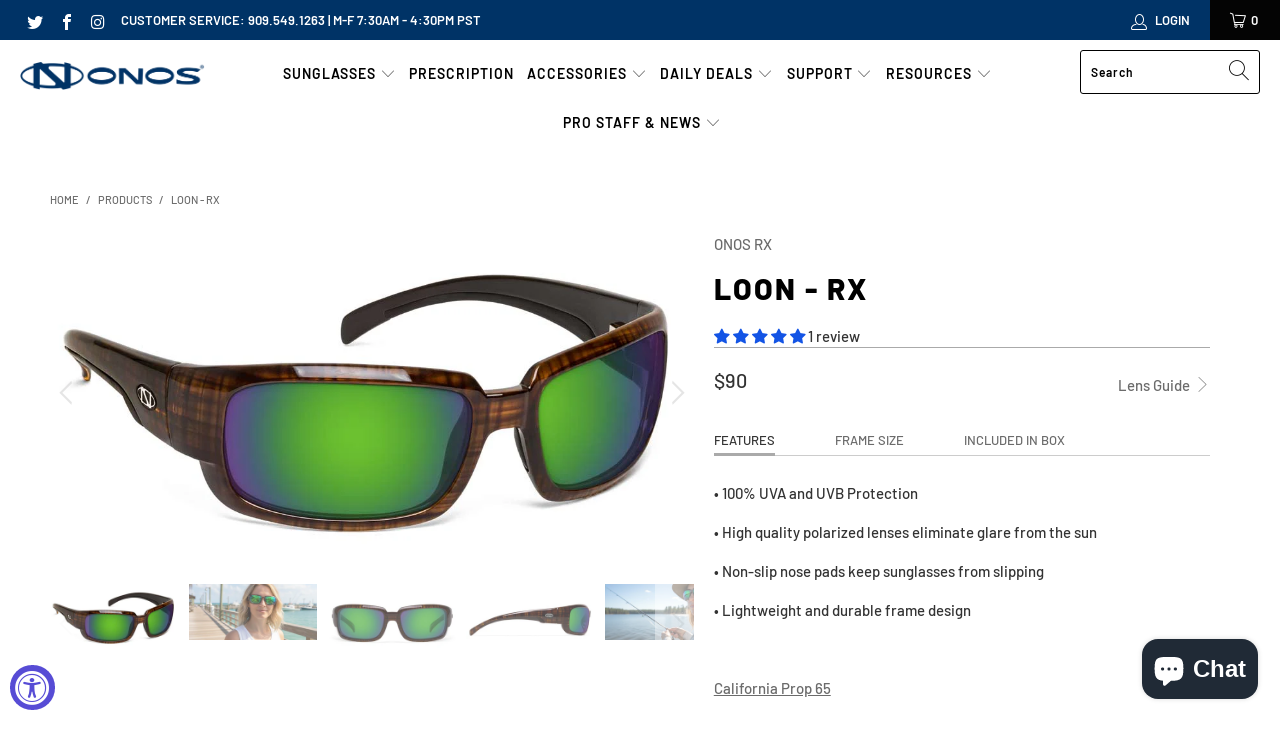

--- FILE ---
content_type: text/html; charset=utf-8
request_url: https://onos.com/products/mens-prescription-polarized-sunglasses-loon-rx
body_size: 44467
content:


 <!DOCTYPE html>
<html lang="en"> <script type="text/javascript">
    (function(c,l,a,r,i,t,y){
        c[a]=c[a]||function(){(c[a].q=c[a].q||[]).push(arguments)};
        t=l.createElement(r);t.async=1;t.src="https://www.clarity.ms/tag/"+i;
        y=l.getElementsByTagName(r)[0];y.parentNode.insertBefore(t,y);
    })(window, document, "clarity", "script", "od0u48ke5i");
</script> <head> <meta charset="utf-8"> <meta http-equiv="cleartype" content="on"> <meta name="robots" content="index,follow"> <!-- Mobile Specific Metas --> <meta name="HandheldFriendly" content="True"> <meta name="MobileOptimized" content="320"> <meta name="viewport" content="width=device-width,initial-scale=1"> <meta name="theme-color" content="#ffffff"> <title>
      Prescription Polarized Sunglasses for Men | Bifocal Reader | Loon - Rx - ONOS</title> <link rel="preconnect dns-prefetch" href="https://fonts.shopifycdn.com" /> <link rel="preconnect dns-prefetch" href="https://cdn.shopify.com" /> <link rel="preconnect dns-prefetch" href="https://v.shopify.com" /> <link rel="preconnect dns-prefetch" href="https://cdn.shopifycloud.com" /> <link rel="preconnect dns-prefetch" href="https://productreviews.shopifycdn.com" /> <link rel="stylesheet" href="https://cdnjs.cloudflare.com/ajax/libs/fancybox/3.5.6/jquery.fancybox.css"> <!-- Stylesheets for Turbo "6.0.3" --> <link href="//onos.com/cdn/shop/t/17/assets/styles.scss.css?v=112628846833695082051764105711" rel="stylesheet" type="text/css" media="all" /> <script>
      window.lazySizesConfig = window.lazySizesConfig || {};

      lazySizesConfig.expand = 300;
      lazySizesConfig.loadHidden = false;

      /*! lazysizes - v4.1.4 */
      !function(a,b){var c=b(a,a.document);a.lazySizes=c,"object"==typeof module&&module.exports&&(module.exports=c)}(window,function(a,b){"use strict";if(b.getElementsByClassName){var c,d,e=b.documentElement,f=a.Date,g=a.HTMLPictureElement,h="addEventListener",i="getAttribute",j=a[h],k=a.setTimeout,l=a.requestAnimationFrame||k,m=a.requestIdleCallback,n=/^picture$/i,o=["load","error","lazyincluded","_lazyloaded"],p={},q=Array.prototype.forEach,r=function(a,b){return p[b]||(p[b]=new RegExp("(\\s|^)"+b+"(\\s|$)")),p[b].test(a[i]("class")||"")&&p[b]},s=function(a,b){r(a,b)||a.setAttribute("class",(a[i]("class")||"").trim()+" "+b)},t=function(a,b){var c;(c=r(a,b))&&a.setAttribute("class",(a[i]("class")||"").replace(c," "))},u=function(a,b,c){var d=c?h:"removeEventListener";c&&u(a,b),o.forEach(function(c){a[d](c,b)})},v=function(a,d,e,f,g){var h=b.createEvent("Event");return e||(e={}),e.instance=c,h.initEvent(d,!f,!g),h.detail=e,a.dispatchEvent(h),h},w=function(b,c){var e;!g&&(e=a.picturefill||d.pf)?(c&&c.src&&!b[i]("srcset")&&b.setAttribute("srcset",c.src),e({reevaluate:!0,elements:[b]})):c&&c.src&&(b.src=c.src)},x=function(a,b){return(getComputedStyle(a,null)||{})[b]},y=function(a,b,c){for(c=c||a.offsetWidth;c<d.minSize&&b&&!a._lazysizesWidth;)c=b.offsetWidth,b=b.parentNode;return c},z=function(){var a,c,d=[],e=[],f=d,g=function(){var b=f;for(f=d.length?e:d,a=!0,c=!1;b.length;)b.shift()();a=!1},h=function(d,e){a&&!e?d.apply(this,arguments):(f.push(d),c||(c=!0,(b.hidden?k:l)(g)))};return h._lsFlush=g,h}(),A=function(a,b){return b?function(){z(a)}:function(){var b=this,c=arguments;z(function(){a.apply(b,c)})}},B=function(a){var b,c=0,e=d.throttleDelay,g=d.ricTimeout,h=function(){b=!1,c=f.now(),a()},i=m&&g>49?function(){m(h,{timeout:g}),g!==d.ricTimeout&&(g=d.ricTimeout)}:A(function(){k(h)},!0);return function(a){var d;(a=a===!0)&&(g=33),b||(b=!0,d=e-(f.now()-c),0>d&&(d=0),a||9>d?i():k(i,d))}},C=function(a){var b,c,d=99,e=function(){b=null,a()},g=function(){var a=f.now()-c;d>a?k(g,d-a):(m||e)(e)};return function(){c=f.now(),b||(b=k(g,d))}};!function(){var b,c={lazyClass:"lazyload",loadedClass:"lazyloaded",loadingClass:"lazyloading",preloadClass:"lazypreload",errorClass:"lazyerror",autosizesClass:"lazyautosizes",srcAttr:"data-src",srcsetAttr:"data-srcset",sizesAttr:"data-sizes",minSize:40,customMedia:{},init:!0,expFactor:1.5,hFac:.8,loadMode:2,loadHidden:!0,ricTimeout:0,throttleDelay:125};d=a.lazySizesConfig||a.lazysizesConfig||{};for(b in c)b in d||(d[b]=c[b]);a.lazySizesConfig=d,k(function(){d.init&&F()})}();var D=function(){var g,l,m,o,p,y,D,F,G,H,I,J,K,L,M=/^img$/i,N=/^iframe$/i,O="onscroll"in a&&!/(gle|ing)bot/.test(navigator.userAgent),P=0,Q=0,R=0,S=-1,T=function(a){R--,a&&a.target&&u(a.target,T),(!a||0>R||!a.target)&&(R=0)},U=function(a,c){var d,f=a,g="hidden"==x(b.body,"visibility")||"hidden"!=x(a.parentNode,"visibility")&&"hidden"!=x(a,"visibility");for(F-=c,I+=c,G-=c,H+=c;g&&(f=f.offsetParent)&&f!=b.body&&f!=e;)g=(x(f,"opacity")||1)>0,g&&"visible"!=x(f,"overflow")&&(d=f.getBoundingClientRect(),g=H>d.left&&G<d.right&&I>d.top-1&&F<d.bottom+1);return g},V=function(){var a,f,h,j,k,m,n,p,q,r=c.elements;if((o=d.loadMode)&&8>R&&(a=r.length)){f=0,S++,null==K&&("expand"in d||(d.expand=e.clientHeight>500&&e.clientWidth>500?500:370),J=d.expand,K=J*d.expFactor),K>Q&&1>R&&S>2&&o>2&&!b.hidden?(Q=K,S=0):Q=o>1&&S>1&&6>R?J:P;for(;a>f;f++)if(r[f]&&!r[f]._lazyRace)if(O)if((p=r[f][i]("data-expand"))&&(m=1*p)||(m=Q),q!==m&&(y=innerWidth+m*L,D=innerHeight+m,n=-1*m,q=m),h=r[f].getBoundingClientRect(),(I=h.bottom)>=n&&(F=h.top)<=D&&(H=h.right)>=n*L&&(G=h.left)<=y&&(I||H||G||F)&&(d.loadHidden||"hidden"!=x(r[f],"visibility"))&&(l&&3>R&&!p&&(3>o||4>S)||U(r[f],m))){if(ba(r[f]),k=!0,R>9)break}else!k&&l&&!j&&4>R&&4>S&&o>2&&(g[0]||d.preloadAfterLoad)&&(g[0]||!p&&(I||H||G||F||"auto"!=r[f][i](d.sizesAttr)))&&(j=g[0]||r[f]);else ba(r[f]);j&&!k&&ba(j)}},W=B(V),X=function(a){s(a.target,d.loadedClass),t(a.target,d.loadingClass),u(a.target,Z),v(a.target,"lazyloaded")},Y=A(X),Z=function(a){Y({target:a.target})},$=function(a,b){try{a.contentWindow.location.replace(b)}catch(c){a.src=b}},_=function(a){var b,c=a[i](d.srcsetAttr);(b=d.customMedia[a[i]("data-media")||a[i]("media")])&&a.setAttribute("media",b),c&&a.setAttribute("srcset",c)},aa=A(function(a,b,c,e,f){var g,h,j,l,o,p;(o=v(a,"lazybeforeunveil",b)).defaultPrevented||(e&&(c?s(a,d.autosizesClass):a.setAttribute("sizes",e)),h=a[i](d.srcsetAttr),g=a[i](d.srcAttr),f&&(j=a.parentNode,l=j&&n.test(j.nodeName||"")),p=b.firesLoad||"src"in a&&(h||g||l),o={target:a},p&&(u(a,T,!0),clearTimeout(m),m=k(T,2500),s(a,d.loadingClass),u(a,Z,!0)),l&&q.call(j.getElementsByTagName("source"),_),h?a.setAttribute("srcset",h):g&&!l&&(N.test(a.nodeName)?$(a,g):a.src=g),f&&(h||l)&&w(a,{src:g})),a._lazyRace&&delete a._lazyRace,t(a,d.lazyClass),z(function(){(!p||a.complete&&a.naturalWidth>1)&&(p?T(o):R--,X(o))},!0)}),ba=function(a){var b,c=M.test(a.nodeName),e=c&&(a[i](d.sizesAttr)||a[i]("sizes")),f="auto"==e;(!f&&l||!c||!a[i]("src")&&!a.srcset||a.complete||r(a,d.errorClass)||!r(a,d.lazyClass))&&(b=v(a,"lazyunveilread").detail,f&&E.updateElem(a,!0,a.offsetWidth),a._lazyRace=!0,R++,aa(a,b,f,e,c))},ca=function(){if(!l){if(f.now()-p<999)return void k(ca,999);var a=C(function(){d.loadMode=3,W()});l=!0,d.loadMode=3,W(),j("scroll",function(){3==d.loadMode&&(d.loadMode=2),a()},!0)}};return{_:function(){p=f.now(),c.elements=b.getElementsByClassName(d.lazyClass),g=b.getElementsByClassName(d.lazyClass+" "+d.preloadClass),L=d.hFac,j("scroll",W,!0),j("resize",W,!0),a.MutationObserver?new MutationObserver(W).observe(e,{childList:!0,subtree:!0,attributes:!0}):(e[h]("DOMNodeInserted",W,!0),e[h]("DOMAttrModified",W,!0),setInterval(W,999)),j("hashchange",W,!0),["focus","mouseover","click","load","transitionend","animationend","webkitAnimationEnd"].forEach(function(a){b[h](a,W,!0)}),/d$|^c/.test(b.readyState)?ca():(j("load",ca),b[h]("DOMContentLoaded",W),k(ca,2e4)),c.elements.length?(V(),z._lsFlush()):W()},checkElems:W,unveil:ba}}(),E=function(){var a,c=A(function(a,b,c,d){var e,f,g;if(a._lazysizesWidth=d,d+="px",a.setAttribute("sizes",d),n.test(b.nodeName||""))for(e=b.getElementsByTagName("source"),f=0,g=e.length;g>f;f++)e[f].setAttribute("sizes",d);c.detail.dataAttr||w(a,c.detail)}),e=function(a,b,d){var e,f=a.parentNode;f&&(d=y(a,f,d),e=v(a,"lazybeforesizes",{width:d,dataAttr:!!b}),e.defaultPrevented||(d=e.detail.width,d&&d!==a._lazysizesWidth&&c(a,f,e,d)))},f=function(){var b,c=a.length;if(c)for(b=0;c>b;b++)e(a[b])},g=C(f);return{_:function(){a=b.getElementsByClassName(d.autosizesClass),j("resize",g)},checkElems:g,updateElem:e}}(),F=function(){F.i||(F.i=!0,E._(),D._())};return c={cfg:d,autoSizer:E,loader:D,init:F,uP:w,aC:s,rC:t,hC:r,fire:v,gW:y,rAF:z}}});

      /*! lazysizes - v4.1.4 */
      !function(a,b){var c=function(){b(a.lazySizes),a.removeEventListener("lazyunveilread",c,!0)};b=b.bind(null,a,a.document),"object"==typeof module&&module.exports?b(require("lazysizes")):a.lazySizes?c():a.addEventListener("lazyunveilread",c,!0)}(window,function(a,b,c){"use strict";function d(){this.ratioElems=b.getElementsByClassName("lazyaspectratio"),this._setupEvents(),this.processImages()}if(a.addEventListener){var e,f,g,h=Array.prototype.forEach,i=/^picture$/i,j="data-aspectratio",k="img["+j+"]",l=function(b){return a.matchMedia?(l=function(a){return!a||(matchMedia(a)||{}).matches})(b):a.Modernizr&&Modernizr.mq?!b||Modernizr.mq(b):!b},m=c.aC,n=c.rC,o=c.cfg;d.prototype={_setupEvents:function(){var a=this,c=function(b){b.naturalWidth<36?a.addAspectRatio(b,!0):a.removeAspectRatio(b,!0)},d=function(){a.processImages()};b.addEventListener("load",function(a){a.target.getAttribute&&a.target.getAttribute(j)&&c(a.target)},!0),addEventListener("resize",function(){var b,d=function(){h.call(a.ratioElems,c)};return function(){clearTimeout(b),b=setTimeout(d,99)}}()),b.addEventListener("DOMContentLoaded",d),addEventListener("load",d)},processImages:function(a){var c,d;a||(a=b),c="length"in a&&!a.nodeName?a:a.querySelectorAll(k);for(d=0;d<c.length;d++)c[d].naturalWidth>36?this.removeAspectRatio(c[d]):this.addAspectRatio(c[d])},getSelectedRatio:function(a){var b,c,d,e,f,g=a.parentNode;if(g&&i.test(g.nodeName||""))for(d=g.getElementsByTagName("source"),b=0,c=d.length;c>b;b++)if(e=d[b].getAttribute("data-media")||d[b].getAttribute("media"),o.customMedia[e]&&(e=o.customMedia[e]),l(e)){f=d[b].getAttribute(j);break}return f||a.getAttribute(j)||""},parseRatio:function(){var a=/^\s*([+\d\.]+)(\s*[\/x]\s*([+\d\.]+))?\s*$/,b={};return function(c){var d;return!b[c]&&(d=c.match(a))&&(d[3]?b[c]=d[1]/d[3]:b[c]=1*d[1]),b[c]}}(),addAspectRatio:function(b,c){var d,e=b.offsetWidth,f=b.offsetHeight;return c||m(b,"lazyaspectratio"),36>e&&0>=f?void((e||f&&a.console)&&console.log("Define width or height of image, so we can calculate the other dimension")):(d=this.getSelectedRatio(b),d=this.parseRatio(d),void(d&&(e?b.style.height=e/d+"px":b.style.width=f*d+"px")))},removeAspectRatio:function(a){n(a,"lazyaspectratio"),a.style.height="",a.style.width="",a.removeAttribute(j)}},f=function(){g=a.jQuery||a.Zepto||a.shoestring||a.$,g&&g.fn&&!g.fn.imageRatio&&g.fn.filter&&g.fn.add&&g.fn.find?g.fn.imageRatio=function(){return e.processImages(this.find(k).add(this.filter(k))),this}:g=!1},f(),setTimeout(f),e=new d,a.imageRatio=e,"object"==typeof module&&module.exports?module.exports=e:"function"==typeof define&&define.amd&&define(e)}});

        /*! lazysizes - v4.1.5 */
        !function(a,b){var c=function(){b(a.lazySizes),a.removeEventListener("lazyunveilread",c,!0)};b=b.bind(null,a,a.document),"object"==typeof module&&module.exports?b(require("lazysizes")):a.lazySizes?c():a.addEventListener("lazyunveilread",c,!0)}(window,function(a,b,c){"use strict";if(a.addEventListener){var d=/\s+/g,e=/\s*\|\s+|\s+\|\s*/g,f=/^(.+?)(?:\s+\[\s*(.+?)\s*\])(?:\s+\[\s*(.+?)\s*\])?$/,g=/^\s*\(*\s*type\s*:\s*(.+?)\s*\)*\s*$/,h=/\(|\)|'/,i={contain:1,cover:1},j=function(a){var b=c.gW(a,a.parentNode);return(!a._lazysizesWidth||b>a._lazysizesWidth)&&(a._lazysizesWidth=b),a._lazysizesWidth},k=function(a){var b;return b=(getComputedStyle(a)||{getPropertyValue:function(){}}).getPropertyValue("background-size"),!i[b]&&i[a.style.backgroundSize]&&(b=a.style.backgroundSize),b},l=function(a,b){if(b){var c=b.match(g);c&&c[1]?a.setAttribute("type",c[1]):a.setAttribute("media",lazySizesConfig.customMedia[b]||b)}},m=function(a,c,g){var h=b.createElement("picture"),i=c.getAttribute(lazySizesConfig.sizesAttr),j=c.getAttribute("data-ratio"),k=c.getAttribute("data-optimumx");c._lazybgset&&c._lazybgset.parentNode==c&&c.removeChild(c._lazybgset),Object.defineProperty(g,"_lazybgset",{value:c,writable:!0}),Object.defineProperty(c,"_lazybgset",{value:h,writable:!0}),a=a.replace(d," ").split(e),h.style.display="none",g.className=lazySizesConfig.lazyClass,1!=a.length||i||(i="auto"),a.forEach(function(a){var c,d=b.createElement("source");i&&"auto"!=i&&d.setAttribute("sizes",i),(c=a.match(f))?(d.setAttribute(lazySizesConfig.srcsetAttr,c[1]),l(d,c[2]),l(d,c[3])):d.setAttribute(lazySizesConfig.srcsetAttr,a),h.appendChild(d)}),i&&(g.setAttribute(lazySizesConfig.sizesAttr,i),c.removeAttribute(lazySizesConfig.sizesAttr),c.removeAttribute("sizes")),k&&g.setAttribute("data-optimumx",k),j&&g.setAttribute("data-ratio",j),h.appendChild(g),c.appendChild(h)},n=function(a){if(a.target._lazybgset){var b=a.target,d=b._lazybgset,e=b.currentSrc||b.src;if(e){var f=c.fire(d,"bgsetproxy",{src:e,useSrc:h.test(e)?JSON.stringify(e):e});f.defaultPrevented||(d.style.backgroundImage="url("+f.detail.useSrc+")")}b._lazybgsetLoading&&(c.fire(d,"_lazyloaded",{},!1,!0),delete b._lazybgsetLoading)}};addEventListener("lazybeforeunveil",function(a){var d,e,f;!a.defaultPrevented&&(d=a.target.getAttribute("data-bgset"))&&(f=a.target,e=b.createElement("img"),e.alt="",e._lazybgsetLoading=!0,a.detail.firesLoad=!0,m(d,f,e),setTimeout(function(){c.loader.unveil(e),c.rAF(function(){c.fire(e,"_lazyloaded",{},!0,!0),e.complete&&n({target:e})})}))}),b.addEventListener("load",n,!0),a.addEventListener("lazybeforesizes",function(a){if(a.detail.instance==c&&a.target._lazybgset&&a.detail.dataAttr){var b=a.target._lazybgset,d=k(b);i[d]&&(a.target._lazysizesParentFit=d,c.rAF(function(){a.target.setAttribute("data-parent-fit",d),a.target._lazysizesParentFit&&delete a.target._lazysizesParentFit}))}},!0),b.documentElement.addEventListener("lazybeforesizes",function(a){!a.defaultPrevented&&a.target._lazybgset&&a.detail.instance==c&&(a.detail.width=j(a.target._lazybgset))})}});</script> <meta name="description" content="Need best men’s polarized prescription sunglasses? Onos polarized prescription sunglasses from Onos are ideal for fishing saltwater, lakes &amp; offshore water. Onos polarized prescription sunglasses emits the constant back &amp; forth hassle of switching from readers to sunglasses and offering more lens colors and diopter choices." /> <link rel="shortcut icon" type="image/x-icon" href="//onos.com/cdn/shop/files/Onos_Favico_White_-03_180x180.png?v=1614295627"> <link rel="apple-touch-icon" href="//onos.com/cdn/shop/files/Onos_Favico_White_-03_180x180.png?v=1614295627"/> <link rel="apple-touch-icon" sizes="57x57" href="//onos.com/cdn/shop/files/Onos_Favico_White_-03_57x57.png?v=1614295627"/> <link rel="apple-touch-icon" sizes="60x60" href="//onos.com/cdn/shop/files/Onos_Favico_White_-03_60x60.png?v=1614295627"/> <link rel="apple-touch-icon" sizes="72x72" href="//onos.com/cdn/shop/files/Onos_Favico_White_-03_72x72.png?v=1614295627"/> <link rel="apple-touch-icon" sizes="76x76" href="//onos.com/cdn/shop/files/Onos_Favico_White_-03_76x76.png?v=1614295627"/> <link rel="apple-touch-icon" sizes="114x114" href="//onos.com/cdn/shop/files/Onos_Favico_White_-03_114x114.png?v=1614295627"/> <link rel="apple-touch-icon" sizes="180x180" href="//onos.com/cdn/shop/files/Onos_Favico_White_-03_180x180.png?v=1614295627"/> <link rel="apple-touch-icon" sizes="228x228" href="//onos.com/cdn/shop/files/Onos_Favico_White_-03_228x228.png?v=1614295627"/> <link rel="canonical" href="https://onos.com/products/mens-prescription-polarized-sunglasses-loon-rx" /> <script>window.performance && window.performance.mark && window.performance.mark('shopify.content_for_header.start');</script><meta name="google-site-verification" content="0AgPfA89xKPVoxG4ymwQYGZS7rs5eBXjKrd98MCi96M">
<meta id="shopify-digital-wallet" name="shopify-digital-wallet" content="/16601303/digital_wallets/dialog">
<meta name="shopify-checkout-api-token" content="cd9364d851260502644f5512767dc107">
<link rel="alternate" type="application/json+oembed" href="https://onos.com/products/mens-prescription-polarized-sunglasses-loon-rx.oembed">
<script async="async" src="/checkouts/internal/preloads.js?locale=en-US"></script>
<link rel="preconnect" href="https://shop.app" crossorigin="anonymous">
<script async="async" src="https://shop.app/checkouts/internal/preloads.js?locale=en-US&shop_id=16601303" crossorigin="anonymous"></script>
<script id="shopify-features" type="application/json">{"accessToken":"cd9364d851260502644f5512767dc107","betas":["rich-media-storefront-analytics"],"domain":"onos.com","predictiveSearch":true,"shopId":16601303,"locale":"en"}</script>
<script>var Shopify = Shopify || {};
Shopify.shop = "onos-sunglasses.myshopify.com";
Shopify.locale = "en";
Shopify.currency = {"active":"USD","rate":"1.0"};
Shopify.country = "US";
Shopify.theme = {"name":"Updated Theme - Bold 9182020 with Installments ...","id":123100954672,"schema_name":"Turbo","schema_version":"6.0.3","theme_store_id":null,"role":"main"};
Shopify.theme.handle = "null";
Shopify.theme.style = {"id":null,"handle":null};
Shopify.cdnHost = "onos.com/cdn";
Shopify.routes = Shopify.routes || {};
Shopify.routes.root = "/";</script>
<script type="module">!function(o){(o.Shopify=o.Shopify||{}).modules=!0}(window);</script>
<script>!function(o){function n(){var o=[];function n(){o.push(Array.prototype.slice.apply(arguments))}return n.q=o,n}var t=o.Shopify=o.Shopify||{};t.loadFeatures=n(),t.autoloadFeatures=n()}(window);</script>
<script>
  window.ShopifyPay = window.ShopifyPay || {};
  window.ShopifyPay.apiHost = "shop.app\/pay";
  window.ShopifyPay.redirectState = null;
</script>
<script id="shop-js-analytics" type="application/json">{"pageType":"product"}</script>
<script defer="defer" async type="module" src="//onos.com/cdn/shopifycloud/shop-js/modules/v2/client.init-shop-cart-sync_C5BV16lS.en.esm.js"></script>
<script defer="defer" async type="module" src="//onos.com/cdn/shopifycloud/shop-js/modules/v2/chunk.common_CygWptCX.esm.js"></script>
<script type="module">
  await import("//onos.com/cdn/shopifycloud/shop-js/modules/v2/client.init-shop-cart-sync_C5BV16lS.en.esm.js");
await import("//onos.com/cdn/shopifycloud/shop-js/modules/v2/chunk.common_CygWptCX.esm.js");

  window.Shopify.SignInWithShop?.initShopCartSync?.({"fedCMEnabled":true,"windoidEnabled":true});

</script>
<script defer="defer" async type="module" src="//onos.com/cdn/shopifycloud/shop-js/modules/v2/client.payment-terms_CZxnsJam.en.esm.js"></script>
<script defer="defer" async type="module" src="//onos.com/cdn/shopifycloud/shop-js/modules/v2/chunk.common_CygWptCX.esm.js"></script>
<script defer="defer" async type="module" src="//onos.com/cdn/shopifycloud/shop-js/modules/v2/chunk.modal_D71HUcav.esm.js"></script>
<script type="module">
  await import("//onos.com/cdn/shopifycloud/shop-js/modules/v2/client.payment-terms_CZxnsJam.en.esm.js");
await import("//onos.com/cdn/shopifycloud/shop-js/modules/v2/chunk.common_CygWptCX.esm.js");
await import("//onos.com/cdn/shopifycloud/shop-js/modules/v2/chunk.modal_D71HUcav.esm.js");

  
</script>
<script>
  window.Shopify = window.Shopify || {};
  if (!window.Shopify.featureAssets) window.Shopify.featureAssets = {};
  window.Shopify.featureAssets['shop-js'] = {"shop-cart-sync":["modules/v2/client.shop-cart-sync_ZFArdW7E.en.esm.js","modules/v2/chunk.common_CygWptCX.esm.js"],"init-fed-cm":["modules/v2/client.init-fed-cm_CmiC4vf6.en.esm.js","modules/v2/chunk.common_CygWptCX.esm.js"],"shop-button":["modules/v2/client.shop-button_tlx5R9nI.en.esm.js","modules/v2/chunk.common_CygWptCX.esm.js"],"shop-cash-offers":["modules/v2/client.shop-cash-offers_DOA2yAJr.en.esm.js","modules/v2/chunk.common_CygWptCX.esm.js","modules/v2/chunk.modal_D71HUcav.esm.js"],"init-windoid":["modules/v2/client.init-windoid_sURxWdc1.en.esm.js","modules/v2/chunk.common_CygWptCX.esm.js"],"shop-toast-manager":["modules/v2/client.shop-toast-manager_ClPi3nE9.en.esm.js","modules/v2/chunk.common_CygWptCX.esm.js"],"init-shop-email-lookup-coordinator":["modules/v2/client.init-shop-email-lookup-coordinator_B8hsDcYM.en.esm.js","modules/v2/chunk.common_CygWptCX.esm.js"],"init-shop-cart-sync":["modules/v2/client.init-shop-cart-sync_C5BV16lS.en.esm.js","modules/v2/chunk.common_CygWptCX.esm.js"],"avatar":["modules/v2/client.avatar_BTnouDA3.en.esm.js"],"pay-button":["modules/v2/client.pay-button_FdsNuTd3.en.esm.js","modules/v2/chunk.common_CygWptCX.esm.js"],"init-customer-accounts":["modules/v2/client.init-customer-accounts_DxDtT_ad.en.esm.js","modules/v2/client.shop-login-button_C5VAVYt1.en.esm.js","modules/v2/chunk.common_CygWptCX.esm.js","modules/v2/chunk.modal_D71HUcav.esm.js"],"init-shop-for-new-customer-accounts":["modules/v2/client.init-shop-for-new-customer-accounts_ChsxoAhi.en.esm.js","modules/v2/client.shop-login-button_C5VAVYt1.en.esm.js","modules/v2/chunk.common_CygWptCX.esm.js","modules/v2/chunk.modal_D71HUcav.esm.js"],"shop-login-button":["modules/v2/client.shop-login-button_C5VAVYt1.en.esm.js","modules/v2/chunk.common_CygWptCX.esm.js","modules/v2/chunk.modal_D71HUcav.esm.js"],"init-customer-accounts-sign-up":["modules/v2/client.init-customer-accounts-sign-up_CPSyQ0Tj.en.esm.js","modules/v2/client.shop-login-button_C5VAVYt1.en.esm.js","modules/v2/chunk.common_CygWptCX.esm.js","modules/v2/chunk.modal_D71HUcav.esm.js"],"shop-follow-button":["modules/v2/client.shop-follow-button_Cva4Ekp9.en.esm.js","modules/v2/chunk.common_CygWptCX.esm.js","modules/v2/chunk.modal_D71HUcav.esm.js"],"checkout-modal":["modules/v2/client.checkout-modal_BPM8l0SH.en.esm.js","modules/v2/chunk.common_CygWptCX.esm.js","modules/v2/chunk.modal_D71HUcav.esm.js"],"lead-capture":["modules/v2/client.lead-capture_Bi8yE_yS.en.esm.js","modules/v2/chunk.common_CygWptCX.esm.js","modules/v2/chunk.modal_D71HUcav.esm.js"],"shop-login":["modules/v2/client.shop-login_D6lNrXab.en.esm.js","modules/v2/chunk.common_CygWptCX.esm.js","modules/v2/chunk.modal_D71HUcav.esm.js"],"payment-terms":["modules/v2/client.payment-terms_CZxnsJam.en.esm.js","modules/v2/chunk.common_CygWptCX.esm.js","modules/v2/chunk.modal_D71HUcav.esm.js"]};
</script>
<script>(function() {
  var isLoaded = false;
  function asyncLoad() {
    if (isLoaded) return;
    isLoaded = true;
    var urls = ["\/\/code.tidio.co\/ni2y0fnqu3qw0v6ncjltr1bdbtur1nei.js?shop=onos-sunglasses.myshopify.com","https:\/\/id-shop.govx.com\/app\/onos-sunglasses.myshopify.com\/govx.js?shop=onos-sunglasses.myshopify.com"];
    for (var i = 0; i <urls.length; i++) {
      var s = document.createElement('script');
      s.type = 'text/javascript';
      s.async = true;
      s.src = urls[i];
      var x = document.getElementsByTagName('script')[0];
      x.parentNode.insertBefore(s, x);
    }
  };
  if(window.attachEvent) {
    window.attachEvent('onload', asyncLoad);
  } else {
    window.addEventListener('load', asyncLoad, false);
  }
})();</script>
<script id="__st">var __st={"a":16601303,"offset":-28800,"reqid":"835dcbfa-01e1-49e4-a34c-657f4c8e8ccc-1768613508","pageurl":"onos.com\/products\/mens-prescription-polarized-sunglasses-loon-rx","u":"7bd85bfc4406","p":"product","rtyp":"product","rid":4468950204464};</script>
<script>window.ShopifyPaypalV4VisibilityTracking = true;</script>
<script id="captcha-bootstrap">!function(){'use strict';const t='contact',e='account',n='new_comment',o=[[t,t],['blogs',n],['comments',n],[t,'customer']],c=[[e,'customer_login'],[e,'guest_login'],[e,'recover_customer_password'],[e,'create_customer']],r=t=>t.map((([t,e])=>`form[action*='/${t}']:not([data-nocaptcha='true']) input[name='form_type'][value='${e}']`)).join(','),a=t=>()=>t?[...document.querySelectorAll(t)].map((t=>t.form)):[];function s(){const t=[...o],e=r(t);return a(e)}const i='password',u='form_key',d=['recaptcha-v3-token','g-recaptcha-response','h-captcha-response',i],f=()=>{try{return window.sessionStorage}catch{return}},m='__shopify_v',_=t=>t.elements[u];function p(t,e,n=!1){try{const o=window.sessionStorage,c=JSON.parse(o.getItem(e)),{data:r}=function(t){const{data:e,action:n}=t;return t[m]||n?{data:e,action:n}:{data:t,action:n}}(c);for(const[e,n]of Object.entries(r))t.elements[e]&&(t.elements[e].value=n);n&&o.removeItem(e)}catch(o){console.error('form repopulation failed',{error:o})}}const l='form_type',E='cptcha';function T(t){t.dataset[E]=!0}const w=window,h=w.document,L='Shopify',v='ce_forms',y='captcha';let A=!1;((t,e)=>{const n=(g='f06e6c50-85a8-45c8-87d0-21a2b65856fe',I='https://cdn.shopify.com/shopifycloud/storefront-forms-hcaptcha/ce_storefront_forms_captcha_hcaptcha.v1.5.2.iife.js',D={infoText:'Protected by hCaptcha',privacyText:'Privacy',termsText:'Terms'},(t,e,n)=>{const o=w[L][v],c=o.bindForm;if(c)return c(t,g,e,D).then(n);var r;o.q.push([[t,g,e,D],n]),r=I,A||(h.body.append(Object.assign(h.createElement('script'),{id:'captcha-provider',async:!0,src:r})),A=!0)});var g,I,D;w[L]=w[L]||{},w[L][v]=w[L][v]||{},w[L][v].q=[],w[L][y]=w[L][y]||{},w[L][y].protect=function(t,e){n(t,void 0,e),T(t)},Object.freeze(w[L][y]),function(t,e,n,w,h,L){const[v,y,A,g]=function(t,e,n){const i=e?o:[],u=t?c:[],d=[...i,...u],f=r(d),m=r(i),_=r(d.filter((([t,e])=>n.includes(e))));return[a(f),a(m),a(_),s()]}(w,h,L),I=t=>{const e=t.target;return e instanceof HTMLFormElement?e:e&&e.form},D=t=>v().includes(t);t.addEventListener('submit',(t=>{const e=I(t);if(!e)return;const n=D(e)&&!e.dataset.hcaptchaBound&&!e.dataset.recaptchaBound,o=_(e),c=g().includes(e)&&(!o||!o.value);(n||c)&&t.preventDefault(),c&&!n&&(function(t){try{if(!f())return;!function(t){const e=f();if(!e)return;const n=_(t);if(!n)return;const o=n.value;o&&e.removeItem(o)}(t);const e=Array.from(Array(32),(()=>Math.random().toString(36)[2])).join('');!function(t,e){_(t)||t.append(Object.assign(document.createElement('input'),{type:'hidden',name:u})),t.elements[u].value=e}(t,e),function(t,e){const n=f();if(!n)return;const o=[...t.querySelectorAll(`input[type='${i}']`)].map((({name:t})=>t)),c=[...d,...o],r={};for(const[a,s]of new FormData(t).entries())c.includes(a)||(r[a]=s);n.setItem(e,JSON.stringify({[m]:1,action:t.action,data:r}))}(t,e)}catch(e){console.error('failed to persist form',e)}}(e),e.submit())}));const S=(t,e)=>{t&&!t.dataset[E]&&(n(t,e.some((e=>e===t))),T(t))};for(const o of['focusin','change'])t.addEventListener(o,(t=>{const e=I(t);D(e)&&S(e,y())}));const B=e.get('form_key'),M=e.get(l),P=B&&M;t.addEventListener('DOMContentLoaded',(()=>{const t=y();if(P)for(const e of t)e.elements[l].value===M&&p(e,B);[...new Set([...A(),...v().filter((t=>'true'===t.dataset.shopifyCaptcha))])].forEach((e=>S(e,t)))}))}(h,new URLSearchParams(w.location.search),n,t,e,['guest_login'])})(!0,!0)}();</script>
<script integrity="sha256-4kQ18oKyAcykRKYeNunJcIwy7WH5gtpwJnB7kiuLZ1E=" data-source-attribution="shopify.loadfeatures" defer="defer" src="//onos.com/cdn/shopifycloud/storefront/assets/storefront/load_feature-a0a9edcb.js" crossorigin="anonymous"></script>
<script crossorigin="anonymous" defer="defer" src="//onos.com/cdn/shopifycloud/storefront/assets/shopify_pay/storefront-65b4c6d7.js?v=20250812"></script>
<script data-source-attribution="shopify.dynamic_checkout.dynamic.init">var Shopify=Shopify||{};Shopify.PaymentButton=Shopify.PaymentButton||{isStorefrontPortableWallets:!0,init:function(){window.Shopify.PaymentButton.init=function(){};var t=document.createElement("script");t.src="https://onos.com/cdn/shopifycloud/portable-wallets/latest/portable-wallets.en.js",t.type="module",document.head.appendChild(t)}};
</script>
<script data-source-attribution="shopify.dynamic_checkout.buyer_consent">
  function portableWalletsHideBuyerConsent(e){var t=document.getElementById("shopify-buyer-consent"),n=document.getElementById("shopify-subscription-policy-button");t&&n&&(t.classList.add("hidden"),t.setAttribute("aria-hidden","true"),n.removeEventListener("click",e))}function portableWalletsShowBuyerConsent(e){var t=document.getElementById("shopify-buyer-consent"),n=document.getElementById("shopify-subscription-policy-button");t&&n&&(t.classList.remove("hidden"),t.removeAttribute("aria-hidden"),n.addEventListener("click",e))}window.Shopify?.PaymentButton&&(window.Shopify.PaymentButton.hideBuyerConsent=portableWalletsHideBuyerConsent,window.Shopify.PaymentButton.showBuyerConsent=portableWalletsShowBuyerConsent);
</script>
<script data-source-attribution="shopify.dynamic_checkout.cart.bootstrap">document.addEventListener("DOMContentLoaded",(function(){function t(){return document.querySelector("shopify-accelerated-checkout-cart, shopify-accelerated-checkout")}if(t())Shopify.PaymentButton.init();else{new MutationObserver((function(e,n){t()&&(Shopify.PaymentButton.init(),n.disconnect())})).observe(document.body,{childList:!0,subtree:!0})}}));
</script>
<link id="shopify-accelerated-checkout-styles" rel="stylesheet" media="screen" href="https://onos.com/cdn/shopifycloud/portable-wallets/latest/accelerated-checkout-backwards-compat.css" crossorigin="anonymous">
<style id="shopify-accelerated-checkout-cart">
        #shopify-buyer-consent {
  margin-top: 1em;
  display: inline-block;
  width: 100%;
}

#shopify-buyer-consent.hidden {
  display: none;
}

#shopify-subscription-policy-button {
  background: none;
  border: none;
  padding: 0;
  text-decoration: underline;
  font-size: inherit;
  cursor: pointer;
}

#shopify-subscription-policy-button::before {
  box-shadow: none;
}

      </style>

<script>window.performance && window.performance.mark && window.performance.mark('shopify.content_for_header.end');</script>

<script>
    window.BOLD = window.BOLD || {};
        window.BOLD.options = window.BOLD.options || {};
        window.BOLD.options.settings = window.BOLD.options.settings || {};
        window.BOLD.options.settings.v1_variant_mode = window.BOLD.options.settings.v1_variant_mode || true;
        window.BOLD.options.settings.hybrid_fix_auto_insert_inputs =
        window.BOLD.options.settings.hybrid_fix_auto_insert_inputs || true;
</script>

<script>window.BOLD = window.BOLD || {};
    window.BOLD.common = window.BOLD.common || {};
    window.BOLD.common.Shopify = window.BOLD.common.Shopify || {};
    window.BOLD.common.Shopify.shop = {
      domain: 'onos.com',
      permanent_domain: 'onos-sunglasses.myshopify.com',
      url: 'https://onos.com',
      secure_url: 'https://onos.com',
      money_format: "${{amount_no_decimals}}",
      currency: "USD"
    };
    window.BOLD.common.Shopify.customer = {
      id: null,
      tags: null,
    };
    window.BOLD.common.Shopify.cart = {"note":null,"attributes":{},"original_total_price":0,"total_price":0,"total_discount":0,"total_weight":0.0,"item_count":0,"items":[],"requires_shipping":false,"currency":"USD","items_subtotal_price":0,"cart_level_discount_applications":[],"checkout_charge_amount":0};
    window.BOLD.common.template = 'product';window.BOLD.common.Shopify.formatMoney = function(money, format) {
        function n(t, e) {
            return "undefined" == typeof t ? e : t
        }
        function r(t, e, r, i) {
            if (e = n(e, 2),
                r = n(r, ","),
                i = n(i, "."),
            isNaN(t) || null == t)
                return 0;
            t = (t / 100).toFixed(e);
            var o = t.split(".")
                , a = o[0].replace(/(\d)(?=(\d\d\d)+(?!\d))/g, "$1" + r)
                , s = o[1] ? i + o[1] : "";
            return a + s
        }
        "string" == typeof money && (money = money.replace(".", ""));
        var i = ""
            , o = /\{\{\s*(\w+)\s*\}\}/
            , a = format || window.BOLD.common.Shopify.shop.money_format || window.Shopify.money_format || "$ {{ amount }}";
        switch (a.match(o)[1]) {
            case "amount":
                i = r(money, 2, ",", ".");
                break;
            case "amount_no_decimals":
                i = r(money, 0, ",", ".");
                break;
            case "amount_with_comma_separator":
                i = r(money, 2, ".", ",");
                break;
            case "amount_no_decimals_with_comma_separator":
                i = r(money, 0, ".", ",");
                break;
            case "amount_with_space_separator":
                i = r(money, 2, " ", ",");
                break;
            case "amount_no_decimals_with_space_separator":
                i = r(money, 0, " ", ",");
                break;
            case "amount_with_apostrophe_separator":
                i = r(money, 2, "'", ".");
                break;
        }
        return a.replace(o, i);
    };
    window.BOLD.common.Shopify.saveProduct = function (handle, product) {
      if (typeof handle === 'string' && typeof window.BOLD.common.Shopify.products[handle] === 'undefined') {
        if (typeof product === 'number') {
          window.BOLD.common.Shopify.handles[product] = handle;
          product = { id: product };
        }
        window.BOLD.common.Shopify.products[handle] = product;
      }
    };
    window.BOLD.common.Shopify.saveVariant = function (variant_id, variant) {
      if (typeof variant_id === 'number' && typeof window.BOLD.common.Shopify.variants[variant_id] === 'undefined') {
        window.BOLD.common.Shopify.variants[variant_id] = variant;
      }
    };window.BOLD.common.Shopify.products = window.BOLD.common.Shopify.products || {};
    window.BOLD.common.Shopify.variants = window.BOLD.common.Shopify.variants || {};
    window.BOLD.common.Shopify.handles = window.BOLD.common.Shopify.handles || {};window.BOLD.common.Shopify.handle = "mens-prescription-polarized-sunglasses-loon-rx"
window.BOLD.common.Shopify.saveProduct("mens-prescription-polarized-sunglasses-loon-rx", 4468950204464);window.BOLD.common.Shopify.saveVariant(31752745779248, { product_id: 4468950204464, product_handle: "mens-prescription-polarized-sunglasses-loon-rx", price: 9000, group_id: '', csp_metafield: {}});window.BOLD.apps_installed = {"Product Options":2} || {};window.BOLD.common.Shopify.metafields = window.BOLD.common.Shopify.metafields || {};window.BOLD.common.Shopify.metafields["bold_rp"] = {};window.BOLD.common.Shopify.metafields["bold_csp_defaults"] = {};window.BOLD.common.cacheParams = window.BOLD.common.cacheParams || {};
    window.BOLD.common.cacheParams.options = 1655100692068;
</script><link href="//onos.com/cdn/shop/t/17/assets/bold-options.css?v=44717873056963778761655748159" rel="stylesheet" type="text/css" media="all" />
<script defer src="https://options.shopapps.site/js/options.js"></script><link href="//onos.com/cdn/shop/t/17/assets/bold-options.css?v=44717873056963778761655748159" rel="stylesheet" type="text/css" media="all" />
<script defer src="https://options.shopapps.site/js/options.js"></script>
<script>
    window.BOLD.common.cacheParams.options = 1768586944;
</script>


    

<meta name="author" content="ONOS">
<meta property="og:url" content="https://onos.com/products/mens-prescription-polarized-sunglasses-loon-rx">
<meta property="og:site_name" content="ONOS"> <meta property="og:type" content="product"> <meta property="og:title" content="Loon - Rx"> <meta property="og:image" content="https://onos.com/cdn/shop/products/Loon_Green_Mirror_a16f341e-aab3-4df8-b08c-5ccd0ecee591_600x.jpg?v=1605739469"> <meta property="og:image:secure_url" content="https://onos.com/cdn/shop/products/Loon_Green_Mirror_a16f341e-aab3-4df8-b08c-5ccd0ecee591_600x.jpg?v=1605739469"> <meta property="og:image:width" content="1000"> <meta property="og:image:height" content="500"> <meta property="og:image" content="https://onos.com/cdn/shop/files/onos-loon-fishing-sunglasses-pier-harbor-brown-plaid-polarized-amber-with-green-mirror-lens_600x.png?v=1768421602"> <meta property="og:image:secure_url" content="https://onos.com/cdn/shop/files/onos-loon-fishing-sunglasses-pier-harbor-brown-plaid-polarized-amber-with-green-mirror-lens_600x.png?v=1768421602"> <meta property="og:image:width" content="1536"> <meta property="og:image:height" content="672"> <meta property="og:image" content="https://onos.com/cdn/shop/products/erys_0733a239-c593-4ded-9695-8ebeb905b505_600x.jpg?v=1768421602"> <meta property="og:image:secure_url" content="https://onos.com/cdn/shop/products/erys_0733a239-c593-4ded-9695-8ebeb905b505_600x.jpg?v=1768421602"> <meta property="og:image:width" content="1000"> <meta property="og:image:height" content="500"> <meta property="product:price:amount" content="90"> <meta property="product:price:currency" content="USD"> <meta property="og:description" content="Need best men’s polarized prescription sunglasses? Onos polarized prescription sunglasses from Onos are ideal for fishing saltwater, lakes &amp; offshore water. Onos polarized prescription sunglasses emits the constant back &amp; forth hassle of switching from readers to sunglasses and offering more lens colors and diopter choices."> <meta name="twitter:site" content="@onossunglasses">

<meta name="twitter:card" content="summary"> <meta name="twitter:title" content="Loon - Rx"> <meta name="twitter:description" content="

 Features 
 Frame Size 
 Included In Box 





• 100% UVA and UVB Protection
• High quality polarized lenses eliminate glare from the sun
• Non-slip nose pads keep sunglasses from slipping
• Lightweight and durable frame design
 
California Prop 65




Lens Width: 65mmBridge Width: 18mmArm Length: 130mm
Fits Medium - Large Faces





• Weatherproof zippered hard case with Onos emblem• Microfiber cleaning cloth with Onos emblem



"> <meta name="twitter:image" content="https://onos.com/cdn/shop/products/Loon_Green_Mirror_a16f341e-aab3-4df8-b08c-5ccd0ecee591_240x.jpg?v=1605739469"> <meta name="twitter:image:width" content="240"> <meta name="twitter:image:height" content="240"> <meta name="twitter:image:alt" content="Loon - Rx - ONOS Polarized Sunglasses with Bifocal Readers - Outdoors + Fishing | Prescription Ready"> <link rel="dns-prefetch" href="https://cdn.secomapp.com/">
<link rel="dns-prefetch" href="https://ajax.googleapis.com/">
<link rel="dns-prefetch" href="https://cdnjs.cloudflare.com/">
<link rel="preload" as="stylesheet" href="//onos.com/cdn/shop/t/17/assets/sca-pp.css?v=178374312540912810101682117013">

<link rel="stylesheet" href="//onos.com/cdn/shop/t/17/assets/sca-pp.css?v=178374312540912810101682117013"> <script>
  
  SCAPPShop = {};</script> 
<!-- BEGIN app block: shopify://apps/judge-me-reviews/blocks/judgeme_core/61ccd3b1-a9f2-4160-9fe9-4fec8413e5d8 --><!-- Start of Judge.me Core -->






<link rel="dns-prefetch" href="https://cdnwidget.judge.me">
<link rel="dns-prefetch" href="https://cdn.judge.me">
<link rel="dns-prefetch" href="https://cdn1.judge.me">
<link rel="dns-prefetch" href="https://api.judge.me">

<script data-cfasync='false' class='jdgm-settings-script'>window.jdgmSettings={"pagination":5,"disable_web_reviews":false,"badge_no_review_text":"No reviews","badge_n_reviews_text":"{{ n }} review/reviews","hide_badge_preview_if_no_reviews":true,"badge_hide_text":false,"enforce_center_preview_badge":false,"widget_title":"Customer Reviews","widget_open_form_text":"Write a review","widget_close_form_text":"Cancel review","widget_refresh_page_text":"Refresh page","widget_summary_text":"Based on {{ number_of_reviews }} review/reviews","widget_no_review_text":"Be the first to write a review","widget_name_field_text":"Display name","widget_verified_name_field_text":"Verified Name (public)","widget_name_placeholder_text":"Display name","widget_required_field_error_text":"This field is required.","widget_email_field_text":"Email address","widget_verified_email_field_text":"Verified Email (private, can not be edited)","widget_email_placeholder_text":"Your email address","widget_email_field_error_text":"Please enter a valid email address.","widget_rating_field_text":"Rating","widget_review_title_field_text":"Review Title","widget_review_title_placeholder_text":"Give your review a title","widget_review_body_field_text":"Review content","widget_review_body_placeholder_text":"Start writing here...","widget_pictures_field_text":"Picture/Video (optional)","widget_submit_review_text":"Submit Review","widget_submit_verified_review_text":"Submit Verified Review","widget_submit_success_msg_with_auto_publish":"Thank you! Please refresh the page in a few moments to see your review. You can remove or edit your review by logging into \u003ca href='https://judge.me/login' target='_blank' rel='nofollow noopener'\u003eJudge.me\u003c/a\u003e","widget_submit_success_msg_no_auto_publish":"Thank you! Your review will be published as soon as it is approved by the shop admin. You can remove or edit your review by logging into \u003ca href='https://judge.me/login' target='_blank' rel='nofollow noopener'\u003eJudge.me\u003c/a\u003e","widget_show_default_reviews_out_of_total_text":"Showing {{ n_reviews_shown }} out of {{ n_reviews }} reviews.","widget_show_all_link_text":"Show all","widget_show_less_link_text":"Show less","widget_author_said_text":"{{ reviewer_name }} said:","widget_days_text":"{{ n }} days ago","widget_weeks_text":"{{ n }} week/weeks ago","widget_months_text":"{{ n }} month/months ago","widget_years_text":"{{ n }} year/years ago","widget_yesterday_text":"Yesterday","widget_today_text":"Today","widget_replied_text":"\u003e\u003e {{ shop_name }} replied:","widget_read_more_text":"Read more","widget_reviewer_name_as_initial":"","widget_rating_filter_color":"#fbcd0a","widget_rating_filter_see_all_text":"See all reviews","widget_sorting_most_recent_text":"Most Recent","widget_sorting_highest_rating_text":"Highest Rating","widget_sorting_lowest_rating_text":"Lowest Rating","widget_sorting_with_pictures_text":"Only Pictures","widget_sorting_most_helpful_text":"Most Helpful","widget_open_question_form_text":"Ask a question","widget_reviews_subtab_text":"Reviews","widget_questions_subtab_text":"Questions","widget_question_label_text":"Question","widget_answer_label_text":"Answer","widget_question_placeholder_text":"Write your question here","widget_submit_question_text":"Submit Question","widget_question_submit_success_text":"Thank you for your question! We will notify you once it gets answered.","verified_badge_text":"Verified","verified_badge_bg_color":"","verified_badge_text_color":"","verified_badge_placement":"left-of-reviewer-name","widget_review_max_height":"","widget_hide_border":false,"widget_social_share":false,"widget_thumb":false,"widget_review_location_show":false,"widget_location_format":"","all_reviews_include_out_of_store_products":true,"all_reviews_out_of_store_text":"(out of store)","all_reviews_pagination":100,"all_reviews_product_name_prefix_text":"about","enable_review_pictures":true,"enable_question_anwser":false,"widget_theme":"default","review_date_format":"mm/dd/yyyy","default_sort_method":"most-recent","widget_product_reviews_subtab_text":"Product Reviews","widget_shop_reviews_subtab_text":"Shop Reviews","widget_other_products_reviews_text":"Reviews for other products","widget_store_reviews_subtab_text":"Store reviews","widget_no_store_reviews_text":"This store hasn't received any reviews yet","widget_web_restriction_product_reviews_text":"This product hasn't received any reviews yet","widget_no_items_text":"No items found","widget_show_more_text":"Show more","widget_write_a_store_review_text":"Write a Store Review","widget_other_languages_heading":"Reviews in Other Languages","widget_translate_review_text":"Translate review to {{ language }}","widget_translating_review_text":"Translating...","widget_show_original_translation_text":"Show original ({{ language }})","widget_translate_review_failed_text":"Review couldn't be translated.","widget_translate_review_retry_text":"Retry","widget_translate_review_try_again_later_text":"Try again later","show_product_url_for_grouped_product":false,"widget_sorting_pictures_first_text":"Pictures First","show_pictures_on_all_rev_page_mobile":false,"show_pictures_on_all_rev_page_desktop":false,"floating_tab_hide_mobile_install_preference":false,"floating_tab_button_name":"★ Reviews","floating_tab_title":"Let customers speak for us","floating_tab_button_color":"","floating_tab_button_background_color":"","floating_tab_url":"","floating_tab_url_enabled":false,"floating_tab_tab_style":"text","all_reviews_text_badge_text":"Customers rate us {{ shop.metafields.judgeme.all_reviews_rating | round: 1 }}/5 based on {{ shop.metafields.judgeme.all_reviews_count }} reviews.","all_reviews_text_badge_text_branded_style":"{{ shop.metafields.judgeme.all_reviews_rating | round: 1 }} out of 5 stars based on {{ shop.metafields.judgeme.all_reviews_count }} reviews","is_all_reviews_text_badge_a_link":false,"show_stars_for_all_reviews_text_badge":false,"all_reviews_text_badge_url":"","all_reviews_text_style":"branded","all_reviews_text_color_style":"judgeme_brand_color","all_reviews_text_color":"#108474","all_reviews_text_show_jm_brand":true,"featured_carousel_show_header":true,"featured_carousel_title":"Let customers speak for us","testimonials_carousel_title":"Customers are saying","videos_carousel_title":"Real customer stories","cards_carousel_title":"Customers are saying","featured_carousel_count_text":"from {{ n }} reviews","featured_carousel_add_link_to_all_reviews_page":false,"featured_carousel_url":"","featured_carousel_show_images":true,"featured_carousel_autoslide_interval":5,"featured_carousel_arrows_on_the_sides":false,"featured_carousel_height":250,"featured_carousel_width":80,"featured_carousel_image_size":0,"featured_carousel_image_height":250,"featured_carousel_arrow_color":"#eeeeee","verified_count_badge_style":"branded","verified_count_badge_orientation":"horizontal","verified_count_badge_color_style":"judgeme_brand_color","verified_count_badge_color":"#108474","is_verified_count_badge_a_link":false,"verified_count_badge_url":"","verified_count_badge_show_jm_brand":true,"widget_rating_preset_default":5,"widget_first_sub_tab":"product-reviews","widget_show_histogram":true,"widget_histogram_use_custom_color":false,"widget_pagination_use_custom_color":false,"widget_star_use_custom_color":false,"widget_verified_badge_use_custom_color":false,"widget_write_review_use_custom_color":false,"picture_reminder_submit_button":"Upload Pictures","enable_review_videos":false,"mute_video_by_default":false,"widget_sorting_videos_first_text":"Videos First","widget_review_pending_text":"Pending","featured_carousel_items_for_large_screen":3,"social_share_options_order":"Facebook,Twitter","remove_microdata_snippet":false,"disable_json_ld":false,"enable_json_ld_products":false,"preview_badge_show_question_text":false,"preview_badge_no_question_text":"No questions","preview_badge_n_question_text":"{{ number_of_questions }} question/questions","qa_badge_show_icon":false,"qa_badge_position":"same-row","remove_judgeme_branding":false,"widget_add_search_bar":false,"widget_search_bar_placeholder":"Search","widget_sorting_verified_only_text":"Verified only","featured_carousel_theme":"default","featured_carousel_show_rating":true,"featured_carousel_show_title":true,"featured_carousel_show_body":true,"featured_carousel_show_date":false,"featured_carousel_show_reviewer":true,"featured_carousel_show_product":false,"featured_carousel_header_background_color":"#108474","featured_carousel_header_text_color":"#ffffff","featured_carousel_name_product_separator":"reviewed","featured_carousel_full_star_background":"#108474","featured_carousel_empty_star_background":"#dadada","featured_carousel_vertical_theme_background":"#f9fafb","featured_carousel_verified_badge_enable":true,"featured_carousel_verified_badge_color":"#108474","featured_carousel_border_style":"round","featured_carousel_review_line_length_limit":3,"featured_carousel_more_reviews_button_text":"Read more reviews","featured_carousel_view_product_button_text":"View product","all_reviews_page_load_reviews_on":"scroll","all_reviews_page_load_more_text":"Load More Reviews","disable_fb_tab_reviews":false,"enable_ajax_cdn_cache":false,"widget_advanced_speed_features":5,"widget_public_name_text":"displayed publicly like","default_reviewer_name":"John Smith","default_reviewer_name_has_non_latin":true,"widget_reviewer_anonymous":"Anonymous","medals_widget_title":"Judge.me Review Medals","medals_widget_background_color":"#f9fafb","medals_widget_position":"footer_all_pages","medals_widget_border_color":"#f9fafb","medals_widget_verified_text_position":"left","medals_widget_use_monochromatic_version":false,"medals_widget_elements_color":"#108474","show_reviewer_avatar":true,"widget_invalid_yt_video_url_error_text":"Not a YouTube video URL","widget_max_length_field_error_text":"Please enter no more than {0} characters.","widget_show_country_flag":false,"widget_show_collected_via_shop_app":true,"widget_verified_by_shop_badge_style":"light","widget_verified_by_shop_text":"Verified by Shop","widget_show_photo_gallery":false,"widget_load_with_code_splitting":true,"widget_ugc_install_preference":false,"widget_ugc_title":"Made by us, Shared by you","widget_ugc_subtitle":"Tag us to see your picture featured in our page","widget_ugc_arrows_color":"#ffffff","widget_ugc_primary_button_text":"Buy Now","widget_ugc_primary_button_background_color":"#108474","widget_ugc_primary_button_text_color":"#ffffff","widget_ugc_primary_button_border_width":"0","widget_ugc_primary_button_border_style":"none","widget_ugc_primary_button_border_color":"#108474","widget_ugc_primary_button_border_radius":"25","widget_ugc_secondary_button_text":"Load More","widget_ugc_secondary_button_background_color":"#ffffff","widget_ugc_secondary_button_text_color":"#108474","widget_ugc_secondary_button_border_width":"2","widget_ugc_secondary_button_border_style":"solid","widget_ugc_secondary_button_border_color":"#108474","widget_ugc_secondary_button_border_radius":"25","widget_ugc_reviews_button_text":"View Reviews","widget_ugc_reviews_button_background_color":"#ffffff","widget_ugc_reviews_button_text_color":"#108474","widget_ugc_reviews_button_border_width":"2","widget_ugc_reviews_button_border_style":"solid","widget_ugc_reviews_button_border_color":"#108474","widget_ugc_reviews_button_border_radius":"25","widget_ugc_reviews_button_link_to":"judgeme-reviews-page","widget_ugc_show_post_date":true,"widget_ugc_max_width":"800","widget_rating_metafield_value_type":true,"widget_primary_color":"#1354E5","widget_enable_secondary_color":false,"widget_secondary_color":"#edf5f5","widget_summary_average_rating_text":"{{ average_rating }} out of 5","widget_media_grid_title":"Customer photos \u0026 videos","widget_media_grid_see_more_text":"See more","widget_round_style":false,"widget_show_product_medals":true,"widget_verified_by_judgeme_text":"Verified by Judge.me","widget_show_store_medals":true,"widget_verified_by_judgeme_text_in_store_medals":"Verified by Judge.me","widget_media_field_exceed_quantity_message":"Sorry, we can only accept {{ max_media }} for one review.","widget_media_field_exceed_limit_message":"{{ file_name }} is too large, please select a {{ media_type }} less than {{ size_limit }}MB.","widget_review_submitted_text":"Review Submitted!","widget_question_submitted_text":"Question Submitted!","widget_close_form_text_question":"Cancel","widget_write_your_answer_here_text":"Write your answer here","widget_enabled_branded_link":true,"widget_show_collected_by_judgeme":true,"widget_reviewer_name_color":"","widget_write_review_text_color":"","widget_write_review_bg_color":"","widget_collected_by_judgeme_text":"collected by Judge.me","widget_pagination_type":"standard","widget_load_more_text":"Load More","widget_load_more_color":"#108474","widget_full_review_text":"Full Review","widget_read_more_reviews_text":"Read More Reviews","widget_read_questions_text":"Read Questions","widget_questions_and_answers_text":"Questions \u0026 Answers","widget_verified_by_text":"Verified by","widget_verified_text":"Verified","widget_number_of_reviews_text":"{{ number_of_reviews }} reviews","widget_back_button_text":"Back","widget_next_button_text":"Next","widget_custom_forms_filter_button":"Filters","custom_forms_style":"horizontal","widget_show_review_information":false,"how_reviews_are_collected":"How reviews are collected?","widget_show_review_keywords":false,"widget_gdpr_statement":"How we use your data: We'll only contact you about the review you left, and only if necessary. By submitting your review, you agree to Judge.me's \u003ca href='https://judge.me/terms' target='_blank' rel='nofollow noopener'\u003eterms\u003c/a\u003e, \u003ca href='https://judge.me/privacy' target='_blank' rel='nofollow noopener'\u003eprivacy\u003c/a\u003e and \u003ca href='https://judge.me/content-policy' target='_blank' rel='nofollow noopener'\u003econtent\u003c/a\u003e policies.","widget_multilingual_sorting_enabled":false,"widget_translate_review_content_enabled":false,"widget_translate_review_content_method":"manual","popup_widget_review_selection":"automatically_with_pictures","popup_widget_round_border_style":true,"popup_widget_show_title":true,"popup_widget_show_body":true,"popup_widget_show_reviewer":false,"popup_widget_show_product":true,"popup_widget_show_pictures":true,"popup_widget_use_review_picture":true,"popup_widget_show_on_home_page":true,"popup_widget_show_on_product_page":true,"popup_widget_show_on_collection_page":true,"popup_widget_show_on_cart_page":true,"popup_widget_position":"bottom_left","popup_widget_first_review_delay":5,"popup_widget_duration":5,"popup_widget_interval":5,"popup_widget_review_count":5,"popup_widget_hide_on_mobile":true,"review_snippet_widget_round_border_style":true,"review_snippet_widget_card_color":"#FFFFFF","review_snippet_widget_slider_arrows_background_color":"#FFFFFF","review_snippet_widget_slider_arrows_color":"#000000","review_snippet_widget_star_color":"#108474","show_product_variant":false,"all_reviews_product_variant_label_text":"Variant: ","widget_show_verified_branding":true,"widget_ai_summary_title":"Customers say","widget_ai_summary_disclaimer":"AI-powered review summary based on recent customer reviews","widget_show_ai_summary":false,"widget_show_ai_summary_bg":false,"widget_show_review_title_input":true,"redirect_reviewers_invited_via_email":"external_form","request_store_review_after_product_review":false,"request_review_other_products_in_order":false,"review_form_color_scheme":"default","review_form_corner_style":"square","review_form_star_color":{},"review_form_text_color":"#333333","review_form_background_color":"#ffffff","review_form_field_background_color":"#fafafa","review_form_button_color":{},"review_form_button_text_color":"#ffffff","review_form_modal_overlay_color":"#000000","review_content_screen_title_text":"How would you rate this product?","review_content_introduction_text":"We would love it if you would share a bit about your experience.","store_review_form_title_text":"How would you rate this store?","store_review_form_introduction_text":"We would love it if you would share a bit about your experience.","show_review_guidance_text":true,"one_star_review_guidance_text":"Poor","five_star_review_guidance_text":"Great","customer_information_screen_title_text":"About you","customer_information_introduction_text":"Please tell us more about you.","custom_questions_screen_title_text":"Your experience in more detail","custom_questions_introduction_text":"Here are a few questions to help us understand more about your experience.","review_submitted_screen_title_text":"Thanks for your review!","review_submitted_screen_thank_you_text":"We are processing it and it will appear on the store soon.","review_submitted_screen_email_verification_text":"Please confirm your email by clicking the link we just sent you. This helps us keep reviews authentic.","review_submitted_request_store_review_text":"Would you like to share your experience of shopping with us?","review_submitted_review_other_products_text":"Would you like to review these products?","store_review_screen_title_text":"Would you like to share your experience of shopping with us?","store_review_introduction_text":"We value your feedback and use it to improve. Please share any thoughts or suggestions you have.","reviewer_media_screen_title_picture_text":"Share a picture","reviewer_media_introduction_picture_text":"Upload a photo to support your review.","reviewer_media_screen_title_video_text":"Share a video","reviewer_media_introduction_video_text":"Upload a video to support your review.","reviewer_media_screen_title_picture_or_video_text":"Share a picture or video","reviewer_media_introduction_picture_or_video_text":"Upload a photo or video to support your review.","reviewer_media_youtube_url_text":"Paste your Youtube URL here","advanced_settings_next_step_button_text":"Next","advanced_settings_close_review_button_text":"Close","modal_write_review_flow":false,"write_review_flow_required_text":"Required","write_review_flow_privacy_message_text":"We respect your privacy.","write_review_flow_anonymous_text":"Post review as anonymous","write_review_flow_visibility_text":"This won't be visible to other customers.","write_review_flow_multiple_selection_help_text":"Select as many as you like","write_review_flow_single_selection_help_text":"Select one option","write_review_flow_required_field_error_text":"This field is required","write_review_flow_invalid_email_error_text":"Please enter a valid email address","write_review_flow_max_length_error_text":"Max. {{ max_length }} characters.","write_review_flow_media_upload_text":"\u003cb\u003eClick to upload\u003c/b\u003e or drag and drop","write_review_flow_gdpr_statement":"We'll only contact you about your review if necessary. By submitting your review, you agree to our \u003ca href='https://judge.me/terms' target='_blank' rel='nofollow noopener'\u003eterms and conditions\u003c/a\u003e and \u003ca href='https://judge.me/privacy' target='_blank' rel='nofollow noopener'\u003eprivacy policy\u003c/a\u003e.","rating_only_reviews_enabled":true,"show_negative_reviews_help_screen":false,"new_review_flow_help_screen_rating_threshold":3,"negative_review_resolution_screen_title_text":"Tell us more","negative_review_resolution_text":"Your experience matters to us. If there were issues with your purchase, we're here to help. Feel free to reach out to us, we'd love the opportunity to make things right.","negative_review_resolution_button_text":"Contact us","negative_review_resolution_proceed_with_review_text":"Leave a review","negative_review_resolution_subject":"Issue with purchase from {{ shop_name }}.{{ order_name }}","preview_badge_collection_page_install_status":false,"widget_review_custom_css":"","preview_badge_custom_css":"","preview_badge_stars_count":"5-stars","featured_carousel_custom_css":"","floating_tab_custom_css":"","all_reviews_widget_custom_css":"","medals_widget_custom_css":"","verified_badge_custom_css":"","all_reviews_text_custom_css":"","transparency_badges_collected_via_store_invite":false,"transparency_badges_from_another_provider":false,"transparency_badges_collected_from_store_visitor":false,"transparency_badges_collected_by_verified_review_provider":false,"transparency_badges_earned_reward":false,"transparency_badges_collected_via_store_invite_text":"Review collected via store invitation","transparency_badges_from_another_provider_text":"Review collected from another provider","transparency_badges_collected_from_store_visitor_text":"Review collected from a store visitor","transparency_badges_written_in_google_text":"Review written in Google","transparency_badges_written_in_etsy_text":"Review written in Etsy","transparency_badges_written_in_shop_app_text":"Review written in Shop App","transparency_badges_earned_reward_text":"Review earned a reward for future purchase","product_review_widget_per_page":10,"widget_store_review_label_text":"Review about the store","checkout_comment_extension_title_on_product_page":"Customer Comments","checkout_comment_extension_num_latest_comment_show":5,"checkout_comment_extension_format":"name_and_timestamp","checkout_comment_customer_name":"last_initial","checkout_comment_comment_notification":true,"preview_badge_collection_page_install_preference":false,"preview_badge_home_page_install_preference":false,"preview_badge_product_page_install_preference":false,"review_widget_install_preference":"","review_carousel_install_preference":false,"floating_reviews_tab_install_preference":"none","verified_reviews_count_badge_install_preference":false,"all_reviews_text_install_preference":false,"review_widget_best_location":false,"judgeme_medals_install_preference":false,"review_widget_revamp_enabled":false,"review_widget_qna_enabled":false,"review_widget_header_theme":"minimal","review_widget_widget_title_enabled":true,"review_widget_header_text_size":"medium","review_widget_header_text_weight":"regular","review_widget_average_rating_style":"compact","review_widget_bar_chart_enabled":true,"review_widget_bar_chart_type":"numbers","review_widget_bar_chart_style":"standard","review_widget_expanded_media_gallery_enabled":false,"review_widget_reviews_section_theme":"standard","review_widget_image_style":"thumbnails","review_widget_review_image_ratio":"square","review_widget_stars_size":"medium","review_widget_verified_badge":"standard_text","review_widget_review_title_text_size":"medium","review_widget_review_text_size":"medium","review_widget_review_text_length":"medium","review_widget_number_of_columns_desktop":3,"review_widget_carousel_transition_speed":5,"review_widget_custom_questions_answers_display":"always","review_widget_button_text_color":"#FFFFFF","review_widget_text_color":"#000000","review_widget_lighter_text_color":"#7B7B7B","review_widget_corner_styling":"soft","review_widget_review_word_singular":"review","review_widget_review_word_plural":"reviews","review_widget_voting_label":"Helpful?","review_widget_shop_reply_label":"Reply from {{ shop_name }}:","review_widget_filters_title":"Filters","qna_widget_question_word_singular":"Question","qna_widget_question_word_plural":"Questions","qna_widget_answer_reply_label":"Answer from {{ answerer_name }}:","qna_content_screen_title_text":"Ask a question about this product","qna_widget_question_required_field_error_text":"Please enter your question.","qna_widget_flow_gdpr_statement":"We'll only contact you about your question if necessary. By submitting your question, you agree to our \u003ca href='https://judge.me/terms' target='_blank' rel='nofollow noopener'\u003eterms and conditions\u003c/a\u003e and \u003ca href='https://judge.me/privacy' target='_blank' rel='nofollow noopener'\u003eprivacy policy\u003c/a\u003e.","qna_widget_question_submitted_text":"Thanks for your question!","qna_widget_close_form_text_question":"Close","qna_widget_question_submit_success_text":"We’ll notify you by email when your question is answered.","all_reviews_widget_v2025_enabled":false,"all_reviews_widget_v2025_header_theme":"default","all_reviews_widget_v2025_widget_title_enabled":true,"all_reviews_widget_v2025_header_text_size":"medium","all_reviews_widget_v2025_header_text_weight":"regular","all_reviews_widget_v2025_average_rating_style":"compact","all_reviews_widget_v2025_bar_chart_enabled":true,"all_reviews_widget_v2025_bar_chart_type":"numbers","all_reviews_widget_v2025_bar_chart_style":"standard","all_reviews_widget_v2025_expanded_media_gallery_enabled":false,"all_reviews_widget_v2025_show_store_medals":true,"all_reviews_widget_v2025_show_photo_gallery":true,"all_reviews_widget_v2025_show_review_keywords":false,"all_reviews_widget_v2025_show_ai_summary":false,"all_reviews_widget_v2025_show_ai_summary_bg":false,"all_reviews_widget_v2025_add_search_bar":false,"all_reviews_widget_v2025_default_sort_method":"most-recent","all_reviews_widget_v2025_reviews_per_page":10,"all_reviews_widget_v2025_reviews_section_theme":"default","all_reviews_widget_v2025_image_style":"thumbnails","all_reviews_widget_v2025_review_image_ratio":"square","all_reviews_widget_v2025_stars_size":"medium","all_reviews_widget_v2025_verified_badge":"bold_badge","all_reviews_widget_v2025_review_title_text_size":"medium","all_reviews_widget_v2025_review_text_size":"medium","all_reviews_widget_v2025_review_text_length":"medium","all_reviews_widget_v2025_number_of_columns_desktop":3,"all_reviews_widget_v2025_carousel_transition_speed":5,"all_reviews_widget_v2025_custom_questions_answers_display":"always","all_reviews_widget_v2025_show_product_variant":false,"all_reviews_widget_v2025_show_reviewer_avatar":true,"all_reviews_widget_v2025_reviewer_name_as_initial":"","all_reviews_widget_v2025_review_location_show":false,"all_reviews_widget_v2025_location_format":"","all_reviews_widget_v2025_show_country_flag":false,"all_reviews_widget_v2025_verified_by_shop_badge_style":"light","all_reviews_widget_v2025_social_share":false,"all_reviews_widget_v2025_social_share_options_order":"Facebook,Twitter,LinkedIn,Pinterest","all_reviews_widget_v2025_pagination_type":"standard","all_reviews_widget_v2025_button_text_color":"#FFFFFF","all_reviews_widget_v2025_text_color":"#000000","all_reviews_widget_v2025_lighter_text_color":"#7B7B7B","all_reviews_widget_v2025_corner_styling":"soft","all_reviews_widget_v2025_title":"Customer reviews","all_reviews_widget_v2025_ai_summary_title":"Customers say about this store","all_reviews_widget_v2025_no_review_text":"Be the first to write a review","platform":"shopify","branding_url":"https://app.judge.me/reviews/stores/onos.com","branding_text":"Powered by Judge.me","locale":"en","reply_name":"ONOS","widget_version":"3.0","footer":true,"autopublish":false,"review_dates":true,"enable_custom_form":false,"shop_use_review_site":true,"shop_locale":"en","enable_multi_locales_translations":true,"show_review_title_input":true,"review_verification_email_status":"always","can_be_branded":true,"reply_name_text":"ONOS"};</script> <style class='jdgm-settings-style'>.jdgm-xx{left:0}:root{--jdgm-primary-color: #1354E5;--jdgm-secondary-color: rgba(19,84,229,0.1);--jdgm-star-color: #1354E5;--jdgm-write-review-text-color: white;--jdgm-write-review-bg-color: #1354E5;--jdgm-paginate-color: #1354E5;--jdgm-border-radius: 0;--jdgm-reviewer-name-color: #1354E5}.jdgm-histogram__bar-content{background-color:#1354E5}.jdgm-rev[data-verified-buyer=true] .jdgm-rev__icon.jdgm-rev__icon:after,.jdgm-rev__buyer-badge.jdgm-rev__buyer-badge{color:white;background-color:#1354E5}.jdgm-review-widget--small .jdgm-gallery.jdgm-gallery .jdgm-gallery__thumbnail-link:nth-child(8) .jdgm-gallery__thumbnail-wrapper.jdgm-gallery__thumbnail-wrapper:before{content:"See more"}@media only screen and (min-width: 768px){.jdgm-gallery.jdgm-gallery .jdgm-gallery__thumbnail-link:nth-child(8) .jdgm-gallery__thumbnail-wrapper.jdgm-gallery__thumbnail-wrapper:before{content:"See more"}}.jdgm-prev-badge[data-average-rating='0.00']{display:none !important}.jdgm-author-all-initials{display:none !important}.jdgm-author-last-initial{display:none !important}.jdgm-rev-widg__title{visibility:hidden}.jdgm-rev-widg__summary-text{visibility:hidden}.jdgm-prev-badge__text{visibility:hidden}.jdgm-rev__prod-link-prefix:before{content:'about'}.jdgm-rev__variant-label:before{content:'Variant: '}.jdgm-rev__out-of-store-text:before{content:'(out of store)'}@media only screen and (min-width: 768px){.jdgm-rev__pics .jdgm-rev_all-rev-page-picture-separator,.jdgm-rev__pics .jdgm-rev__product-picture{display:none}}@media only screen and (max-width: 768px){.jdgm-rev__pics .jdgm-rev_all-rev-page-picture-separator,.jdgm-rev__pics .jdgm-rev__product-picture{display:none}}.jdgm-preview-badge[data-template="product"]{display:none !important}.jdgm-preview-badge[data-template="collection"]{display:none !important}.jdgm-preview-badge[data-template="index"]{display:none !important}.jdgm-review-widget[data-from-snippet="true"]{display:none !important}.jdgm-verified-count-badget[data-from-snippet="true"]{display:none !important}.jdgm-carousel-wrapper[data-from-snippet="true"]{display:none !important}.jdgm-all-reviews-text[data-from-snippet="true"]{display:none !important}.jdgm-medals-section[data-from-snippet="true"]{display:none !important}.jdgm-ugc-media-wrapper[data-from-snippet="true"]{display:none !important}.jdgm-rev__transparency-badge[data-badge-type="review_collected_via_store_invitation"]{display:none !important}.jdgm-rev__transparency-badge[data-badge-type="review_collected_from_another_provider"]{display:none !important}.jdgm-rev__transparency-badge[data-badge-type="review_collected_from_store_visitor"]{display:none !important}.jdgm-rev__transparency-badge[data-badge-type="review_written_in_etsy"]{display:none !important}.jdgm-rev__transparency-badge[data-badge-type="review_written_in_google_business"]{display:none !important}.jdgm-rev__transparency-badge[data-badge-type="review_written_in_shop_app"]{display:none !important}.jdgm-rev__transparency-badge[data-badge-type="review_earned_for_future_purchase"]{display:none !important}.jdgm-review-snippet-widget .jdgm-rev-snippet-widget__cards-container .jdgm-rev-snippet-card{border-radius:8px;background:#fff}.jdgm-review-snippet-widget .jdgm-rev-snippet-widget__cards-container .jdgm-rev-snippet-card__rev-rating .jdgm-star{color:#108474}.jdgm-review-snippet-widget .jdgm-rev-snippet-widget__prev-btn,.jdgm-review-snippet-widget .jdgm-rev-snippet-widget__next-btn{border-radius:50%;background:#fff}.jdgm-review-snippet-widget .jdgm-rev-snippet-widget__prev-btn>svg,.jdgm-review-snippet-widget .jdgm-rev-snippet-widget__next-btn>svg{fill:#000}.jdgm-full-rev-modal.rev-snippet-widget .jm-mfp-container .jm-mfp-content,.jdgm-full-rev-modal.rev-snippet-widget .jm-mfp-container .jdgm-full-rev__icon,.jdgm-full-rev-modal.rev-snippet-widget .jm-mfp-container .jdgm-full-rev__pic-img,.jdgm-full-rev-modal.rev-snippet-widget .jm-mfp-container .jdgm-full-rev__reply{border-radius:8px}.jdgm-full-rev-modal.rev-snippet-widget .jm-mfp-container .jdgm-full-rev[data-verified-buyer="true"] .jdgm-full-rev__icon::after{border-radius:8px}.jdgm-full-rev-modal.rev-snippet-widget .jm-mfp-container .jdgm-full-rev .jdgm-rev__buyer-badge{border-radius:calc( 8px / 2 )}.jdgm-full-rev-modal.rev-snippet-widget .jm-mfp-container .jdgm-full-rev .jdgm-full-rev__replier::before{content:'ONOS'}.jdgm-full-rev-modal.rev-snippet-widget .jm-mfp-container .jdgm-full-rev .jdgm-full-rev__product-button{border-radius:calc( 8px * 6 )}
</style> <style class='jdgm-settings-style'></style>

  
  
  
  <style class='jdgm-miracle-styles'>
  @-webkit-keyframes jdgm-spin{0%{-webkit-transform:rotate(0deg);-ms-transform:rotate(0deg);transform:rotate(0deg)}100%{-webkit-transform:rotate(359deg);-ms-transform:rotate(359deg);transform:rotate(359deg)}}@keyframes jdgm-spin{0%{-webkit-transform:rotate(0deg);-ms-transform:rotate(0deg);transform:rotate(0deg)}100%{-webkit-transform:rotate(359deg);-ms-transform:rotate(359deg);transform:rotate(359deg)}}@font-face{font-family:'JudgemeStar';src:url("[data-uri]") format("woff");font-weight:normal;font-style:normal}.jdgm-star{font-family:'JudgemeStar';display:inline !important;text-decoration:none !important;padding:0 4px 0 0 !important;margin:0 !important;font-weight:bold;opacity:1;-webkit-font-smoothing:antialiased;-moz-osx-font-smoothing:grayscale}.jdgm-star:hover{opacity:1}.jdgm-star:last-of-type{padding:0 !important}.jdgm-star.jdgm--on:before{content:"\e000"}.jdgm-star.jdgm--off:before{content:"\e001"}.jdgm-star.jdgm--half:before{content:"\e002"}.jdgm-widget *{margin:0;line-height:1.4;-webkit-box-sizing:border-box;-moz-box-sizing:border-box;box-sizing:border-box;-webkit-overflow-scrolling:touch}.jdgm-hidden{display:none !important;visibility:hidden !important}.jdgm-temp-hidden{display:none}.jdgm-spinner{width:40px;height:40px;margin:auto;border-radius:50%;border-top:2px solid #eee;border-right:2px solid #eee;border-bottom:2px solid #eee;border-left:2px solid #ccc;-webkit-animation:jdgm-spin 0.8s infinite linear;animation:jdgm-spin 0.8s infinite linear}.jdgm-prev-badge{display:block !important}

</style>


  
  
   


<script data-cfasync='false' class='jdgm-script'>
!function(e){window.jdgm=window.jdgm||{},jdgm.CDN_HOST="https://cdnwidget.judge.me/",jdgm.CDN_HOST_ALT="https://cdn2.judge.me/cdn/widget_frontend/",jdgm.API_HOST="https://api.judge.me/",jdgm.CDN_BASE_URL="https://cdn.shopify.com/extensions/019bc7fe-07a5-7fc5-85e3-4a4175980733/judgeme-extensions-296/assets/",
jdgm.docReady=function(d){(e.attachEvent?"complete"===e.readyState:"loading"!==e.readyState)?
setTimeout(d,0):e.addEventListener("DOMContentLoaded",d)},jdgm.loadCSS=function(d,t,o,a){
!o&&jdgm.loadCSS.requestedUrls.indexOf(d)>=0||(jdgm.loadCSS.requestedUrls.push(d),
(a=e.createElement("link")).rel="stylesheet",a.class="jdgm-stylesheet",a.media="nope!",
a.href=d,a.onload=function(){this.media="all",t&&setTimeout(t)},e.body.appendChild(a))},
jdgm.loadCSS.requestedUrls=[],jdgm.loadJS=function(e,d){var t=new XMLHttpRequest;
t.onreadystatechange=function(){4===t.readyState&&(Function(t.response)(),d&&d(t.response))},
t.open("GET",e),t.onerror=function(){if(e.indexOf(jdgm.CDN_HOST)===0&&jdgm.CDN_HOST_ALT!==jdgm.CDN_HOST){var f=e.replace(jdgm.CDN_HOST,jdgm.CDN_HOST_ALT);jdgm.loadJS(f,d)}},t.send()},jdgm.docReady((function(){(window.jdgmLoadCSS||e.querySelectorAll(
".jdgm-widget, .jdgm-all-reviews-page").length>0)&&(jdgmSettings.widget_load_with_code_splitting?
parseFloat(jdgmSettings.widget_version)>=3?jdgm.loadCSS(jdgm.CDN_HOST+"widget_v3/base.css"):
jdgm.loadCSS(jdgm.CDN_HOST+"widget/base.css"):jdgm.loadCSS(jdgm.CDN_HOST+"shopify_v2.css"),
jdgm.loadJS(jdgm.CDN_HOST+"loa"+"der.js"))}))}(document);
</script>
<noscript><link rel="stylesheet" type="text/css" media="all" href="https://cdnwidget.judge.me/shopify_v2.css"></noscript>

<!-- BEGIN app snippet: theme_fix_tags --><script>
  (function() {
    var jdgmThemeFixes = null;
    if (!jdgmThemeFixes) return;
    var thisThemeFix = jdgmThemeFixes[Shopify.theme.id];
    if (!thisThemeFix) return;

    if (thisThemeFix.html) {
      document.addEventListener("DOMContentLoaded", function() {
        var htmlDiv = document.createElement('div');
        htmlDiv.classList.add('jdgm-theme-fix-html');
        htmlDiv.innerHTML = thisThemeFix.html;
        document.body.append(htmlDiv);
      });
    };

    if (thisThemeFix.css) {
      var styleTag = document.createElement('style');
      styleTag.classList.add('jdgm-theme-fix-style');
      styleTag.innerHTML = thisThemeFix.css;
      document.head.append(styleTag);
    };

    if (thisThemeFix.js) {
      var scriptTag = document.createElement('script');
      scriptTag.classList.add('jdgm-theme-fix-script');
      scriptTag.innerHTML = thisThemeFix.js;
      document.head.append(scriptTag);
    };
  })();
</script>
<!-- END app snippet -->
<!-- End of Judge.me Core -->



<!-- END app block --><!-- BEGIN app block: shopify://apps/ta-labels-badges/blocks/bss-pl-config-data/91bfe765-b604-49a1-805e-3599fa600b24 --><script
    id='bss-pl-config-data'
>
	let TAE_StoreId = "66411";
	if (typeof BSS_PL == 'undefined' || TAE_StoreId !== "") {
  		var BSS_PL = {};
		BSS_PL.storeId = 66411;
		BSS_PL.currentPlan = "free";
		BSS_PL.apiServerProduction = "https://product-labels.tech-arms.io";
		BSS_PL.publicAccessToken = "5bd2eef19685e729659af4f005f50ba0";
		BSS_PL.customerTags = "null";
		BSS_PL.customerId = "null";
		BSS_PL.storeIdCustomOld = 10678;
		BSS_PL.storeIdOldWIthPriority = 12200;
		BSS_PL.storeIdOptimizeAppendLabel = 59637
		BSS_PL.optimizeCodeIds = null; 
		BSS_PL.extendedFeatureIds = "tooltip_and_label_link";
		BSS_PL.integration = {"laiReview":{"status":0,"config":[]}};
		BSS_PL.settingsData  = {};
		BSS_PL.configProductMetafields = [];
		BSS_PL.configVariantMetafields = [];
		
		BSS_PL.configData = [].concat({"id":189238,"name":"Untitled badge","priority":0,"enable_priority":0,"enable":1,"pages":"1,2,3,4,7","related_product_tag":null,"first_image_tags":null,"img_url":"1762534098881-697392826-OnosFullReaderImage.png","public_img_url":"https://cdn.shopify.com/s/files/1/1660/1303/files/1762534098881-697392826-OnosFullReaderImage_4fdea2c2-fe8c-4464-8c62-14c5ba699532.png?v=1762534527","position":1,"apply":null,"product_type":0,"exclude_products":6,"collection_image_type":0,"product":"7776414433328,7773136584752,7776415711280,7776849723440,7776862601264,7776872038448,7776881573936,7776889077808,7776908574768,7776920830000,7776944259120,7776985350192,7776996950064,7777014808624,7777055473712,7777063239728,7777156792368,7777163116592,7777169637424","variant":"","collection":"","exclude_product_ids":"","collection_image":"","inventory":0,"tags":"","excludeTags":"","vendors":"","from_price":null,"to_price":null,"domain_id":66411,"locations":"","enable_allowed_countries":false,"locales":"","enable_allowed_locales":false,"enable_visibility_date":false,"from_date":null,"to_date":null,"enable_discount_range":false,"discount_type":1,"discount_from":null,"discount_to":null,"label_text":"New%20arrival","label_text_color":"#ffffff","label_text_background_color":{"type":"hex","value":"#4482B4ff"},"label_text_font_size":12,"label_text_no_image":1,"label_text_in_stock":"In Stock","label_text_out_stock":"Sold out","label_shadow":{"blur":0,"h_offset":0,"v_offset":0},"label_opacity":100,"topBottom_padding":4,"border_radius":"0px 0px 0px 0px","border_style":"none","border_size":"0","border_color":"#000000","label_shadow_color":"#808080","label_text_style":0,"label_text_font_family":null,"label_text_font_url":null,"customer_label_preview_image":null,"label_preview_image":"https://cdn.shopify.com/s/files/1/1660/1303/products/Araya_Gray.jpg?v=1706131038","label_text_enable":0,"customer_tags":"","exclude_customer_tags":"","customer_type":"allcustomers","exclude_customers":"all_customer_tags","label_on_image":"2","label_type":2,"badge_type":0,"custom_selector":"{\"collectionPageSelector\":\"\",\"homePageSelector\":\"\",\"productPageSelector\":\"\",\"searchPageSelector\":\"\",\"otherPageSelector\":\"\"}","margin_top":0,"margin_bottom":0,"mobile_height_label":50,"mobile_width_label":30,"mobile_font_size_label":12,"emoji":null,"emoji_position":null,"transparent_background":null,"custom_page":null,"check_custom_page":false,"include_custom_page":null,"check_include_custom_page":false,"margin_left":0,"instock":null,"price_range_from":null,"price_range_to":null,"enable_price_range":0,"enable_product_publish":0,"customer_selected_product":null,"selected_product":null,"product_publish_from":null,"product_publish_to":null,"enable_countdown_timer":0,"option_format_countdown":0,"countdown_time":null,"option_end_countdown":null,"start_day_countdown":null,"countdown_type":1,"countdown_daily_from_time":null,"countdown_daily_to_time":null,"countdown_interval_start_time":null,"countdown_interval_length":null,"countdown_interval_break_length":null,"public_url_s3":"https://production-labels-bucket.s3.us-east-2.amazonaws.com/public/static/base/images/customer/66411/1762534098881-697392826-OnosFullReaderImage.png","enable_visibility_period":0,"visibility_period":1,"createdAt":"2025-11-07T16:48:53.000Z","customer_ids":"","exclude_customer_ids":"","angle":0,"toolTipText":"Full%20reading%20power%20across%20entire%20lens.%20Near-vision%20and%20reading%20tasks%20only","label_shape":"3","label_shape_type":2,"mobile_fixed_percent_label":"percentage","desktop_width_label":53,"desktop_height_label":50,"desktop_fixed_percent_label":"percentage","mobile_position":0,"desktop_label_unlimited_top":0,"desktop_label_unlimited_left":0,"mobile_label_unlimited_top":0,"mobile_label_unlimited_left":0,"mobile_margin_top":0,"mobile_margin_left":0,"mobile_config_label_enable":0,"mobile_default_config":1,"mobile_margin_bottom":0,"enable_fixed_time":0,"fixed_time":null,"statusLabelHoverText":1,"labelHoverTextLink":{"url":"","is_open_in_newtab":true},"labelAltText":"Full%20reading%20power%20across%20entire%20lens.%20Near-vision%20and%20reading%20tasks%20only","statusLabelAltText":0,"enable_badge_stock":0,"badge_stock_style":1,"badge_stock_config":null,"enable_multi_badge":0,"animation_type":0,"animation_duration":2,"animation_repeat_option":0,"animation_repeat":0,"desktop_show_badges":1,"mobile_show_badges":1,"desktop_show_labels":1,"mobile_show_labels":1,"label_text_unlimited_stock":"Unlimited Stock","img_plan_id":13,"label_badge_type":"image","deletedAt":null,"desktop_lock_aspect_ratio":true,"mobile_lock_aspect_ratio":true,"img_aspect_ratio":1,"preview_board_width":405,"preview_board_height":203,"set_size_on_mobile":true,"set_position_on_mobile":true,"set_margin_on_mobile":true,"from_stock":null,"to_stock":null,"condition_product_title":"{\"enable\":false,\"type\":1,\"content\":\"\"}","conditions_apply_type":"{\"discount\":1,\"price\":1,\"inventory\":1}","public_font_url":null,"font_size_ratio":0.5,"group_ids":"[]","metafields":"{\"valueProductMetafield\":[],\"valueVariantMetafield\":[],\"matching_type\":1,\"metafield_type\":1}","no_ratio_height":true,"updatedAt":"2025-11-07T16:55:28.000Z","multipleBadge":null,"translations":[],"label_id":189238,"label_text_id":189238,"bg_style":"solid"},);

		
		BSS_PL.configDataBanner = [].concat();

		
		BSS_PL.configDataPopup = [].concat();

		
		BSS_PL.configDataLabelGroup = [].concat();
		
		
		BSS_PL.collectionID = ``;
		BSS_PL.collectionHandle = ``;
		BSS_PL.collectionTitle = ``;

		
		BSS_PL.conditionConfigData = [].concat();
	}
</script>



    <script id='fixBugForStore66411'>
		
function bssFixSupportFindMainPriceForBadgeName($, mainPrice, parent, page) {
  // Write code here
  mainPrice = ''
  if ($(parent).is(".product_gallery .gallery-cell")) {
      let ele = $(parent).closest(".product").find(".product_name"); 
      if(!$(ele).next().is(".bss_pb_img")){
          mainPrice = $(ele).next();
      }
  }
  return mainPrice;
}

function bssFixSupportMainPriceForBadgePrice($, parent, page, mainPrice) {
  // Write code here
  mainPrice = ''
  if ($(parent).is(".product_gallery .gallery-cell")) {
      let ele = $(parent).closest(".product").find(".modal_price"); 
      if(!$(ele).next().is(".bss_pb_img")){
          mainPrice = $(ele);
      }
  }
  return mainPrice;
}

function bssFixSupportMainLabelRunScript($, BSS_PL, page) {
  const style = document.createElement("style");
  style.innerHTML = `
    .omega .modal_price .price__container {
        width: 100% !important;
    }
  `;
  document.head.append(style);
}

function bssFixSupportEnableCalculateBadgeHeightNew() {
    return false;
}

function bssFixSupportItemHandle($, page, handle, handleProductPage, prodUrl, item, isCartPage) {
  // Write code here
  $(".product_gallery .gallery-cell").attr("data-handle", handleProductPage);
  return handle;
}

    </script>


<style>
    
    

</style>

<script>
    function bssLoadScripts(src, callback, isDefer = false) {
        const scriptTag = document.createElement('script');
        document.head.appendChild(scriptTag);
        scriptTag.src = src;
        if (isDefer) {
            scriptTag.defer = true;
        } else {
            scriptTag.async = true;
        }
        if (callback) {
            scriptTag.addEventListener('load', function () {
                callback();
            });
        }
    }
    const scriptUrls = [
        "https://cdn.shopify.com/extensions/019bc4fb-09b1-7c2a-aaf4-8025e33c8448/product-label-557/assets/bss-pl-init-helper.js",
        "https://cdn.shopify.com/extensions/019bc4fb-09b1-7c2a-aaf4-8025e33c8448/product-label-557/assets/bss-pl-init-config-run-scripts.js",
    ];
    Promise.all(scriptUrls.map((script) => new Promise((resolve) => bssLoadScripts(script, resolve)))).then((res) => {
        console.log('BSS scripts loaded');
        window.bssScriptsLoaded = true;
    });

	function bssInitScripts() {
		if (BSS_PL.configData.length) {
			const enabledFeature = [
				{ type: 1, script: "https://cdn.shopify.com/extensions/019bc4fb-09b1-7c2a-aaf4-8025e33c8448/product-label-557/assets/bss-pl-init-for-label.js" },
				{ type: 2, badge: [0, 7, 8], script: "https://cdn.shopify.com/extensions/019bc4fb-09b1-7c2a-aaf4-8025e33c8448/product-label-557/assets/bss-pl-init-for-badge-product-name.js" },
				{ type: 2, badge: [1, 11], script: "https://cdn.shopify.com/extensions/019bc4fb-09b1-7c2a-aaf4-8025e33c8448/product-label-557/assets/bss-pl-init-for-badge-product-image.js" },
				{ type: 2, badge: 2, script: "https://cdn.shopify.com/extensions/019bc4fb-09b1-7c2a-aaf4-8025e33c8448/product-label-557/assets/bss-pl-init-for-badge-custom-selector.js" },
				{ type: 2, badge: [3, 9, 10], script: "https://cdn.shopify.com/extensions/019bc4fb-09b1-7c2a-aaf4-8025e33c8448/product-label-557/assets/bss-pl-init-for-badge-price.js" },
				{ type: 2, badge: 4, script: "https://cdn.shopify.com/extensions/019bc4fb-09b1-7c2a-aaf4-8025e33c8448/product-label-557/assets/bss-pl-init-for-badge-add-to-cart-btn.js" },
				{ type: 2, badge: 5, script: "https://cdn.shopify.com/extensions/019bc4fb-09b1-7c2a-aaf4-8025e33c8448/product-label-557/assets/bss-pl-init-for-badge-quantity-box.js" },
				{ type: 2, badge: 6, script: "https://cdn.shopify.com/extensions/019bc4fb-09b1-7c2a-aaf4-8025e33c8448/product-label-557/assets/bss-pl-init-for-badge-buy-it-now-btn.js" }
			]
				.filter(({ type, badge }) => BSS_PL.configData.some(item => item.label_type === type && (badge === undefined || (Array.isArray(badge) ? badge.includes(item.badge_type) : item.badge_type === badge))) || (type === 1 && BSS_PL.configDataLabelGroup && BSS_PL.configDataLabelGroup.length))
				.map(({ script }) => script);
				
            enabledFeature.forEach((src) => bssLoadScripts(src));

            if (enabledFeature.length) {
                const src = "https://cdn.shopify.com/extensions/019bc4fb-09b1-7c2a-aaf4-8025e33c8448/product-label-557/assets/bss-product-label-js.js";
                bssLoadScripts(src);
            }
        }

        if (BSS_PL.configDataBanner && BSS_PL.configDataBanner.length) {
            const src = "https://cdn.shopify.com/extensions/019bc4fb-09b1-7c2a-aaf4-8025e33c8448/product-label-557/assets/bss-product-label-banner.js";
            bssLoadScripts(src);
        }

        if (BSS_PL.configDataPopup && BSS_PL.configDataPopup.length) {
            const src = "https://cdn.shopify.com/extensions/019bc4fb-09b1-7c2a-aaf4-8025e33c8448/product-label-557/assets/bss-product-label-popup.js";
            bssLoadScripts(src);
        }

        if (window.location.search.includes('bss-pl-custom-selector')) {
            const src = "https://cdn.shopify.com/extensions/019bc4fb-09b1-7c2a-aaf4-8025e33c8448/product-label-557/assets/bss-product-label-custom-position.js";
            bssLoadScripts(src, null, true);
        }
    }
    bssInitScripts();
</script>


<!-- END app block --><!-- BEGIN app block: shopify://apps/sc-product-options/blocks/app-embed/873c9b74-306d-4f83-b58b-a2f5043d2187 --><!-- BEGIN app snippet: bold-options-hybrid -->
<script>
    window.BOLD = window.BOLD || {};
        window.BOLD.options = window.BOLD.options || {};
        window.BOLD.options.settings = window.BOLD.options.settings || {};
        window.BOLD.options.settings.v1_variant_mode = window.BOLD.options.settings.v1_variant_mode || true;
        window.BOLD.options.settings.hybrid_fix_auto_insert_inputs =
        window.BOLD.options.settings.hybrid_fix_auto_insert_inputs || true;
</script>
<!-- END app snippet --><!-- BEGIN app snippet: bold-common --><script>window.BOLD = window.BOLD || {};
    window.BOLD.common = window.BOLD.common || {};
    window.BOLD.common.Shopify = window.BOLD.common.Shopify || {};
    window.BOLD.common.Shopify.shop = {
      domain: 'onos.com',
      permanent_domain: 'onos-sunglasses.myshopify.com',
      url: 'https://onos.com',
      secure_url: 'https://onos.com',money_format: "${{amount_no_decimals}}",currency: "USD"
    };
    window.BOLD.common.Shopify.customer = {
      id: null,
      tags: null,
    };
    window.BOLD.common.Shopify.cart = {"note":null,"attributes":{},"original_total_price":0,"total_price":0,"total_discount":0,"total_weight":0.0,"item_count":0,"items":[],"requires_shipping":false,"currency":"USD","items_subtotal_price":0,"cart_level_discount_applications":[],"checkout_charge_amount":0};
    window.BOLD.common.template = 'product';window.BOLD.common.Shopify.formatMoney = function(money, format) {
        function n(t, e) {
            return "undefined" == typeof t ? e : t
        }
        function r(t, e, r, i) {
            if (e = n(e, 2),
                r = n(r, ","),
                i = n(i, "."),
            isNaN(t) || null == t)
                return 0;
            t = (t / 100).toFixed(e);
            var o = t.split(".")
                , a = o[0].replace(/(\d)(?=(\d\d\d)+(?!\d))/g, "$1" + r)
                , s = o[1] ? i + o[1] : "";
            return a + s
        }
        "string" == typeof money && (money = money.replace(".", ""));
        var i = ""
            , o = /\{\{\s*(\w+)\s*\}\}/
            , a = format || window.BOLD.common.Shopify.shop.money_format || window.Shopify.money_format || "$ {{ amount }}";
        switch (a.match(o)[1]) {
            case "amount":
                i = r(money, 2, ",", ".");
                break;
            case "amount_no_decimals":
                i = r(money, 0, ",", ".");
                break;
            case "amount_with_comma_separator":
                i = r(money, 2, ".", ",");
                break;
            case "amount_no_decimals_with_comma_separator":
                i = r(money, 0, ".", ",");
                break;
            case "amount_with_space_separator":
                i = r(money, 2, " ", ",");
                break;
            case "amount_no_decimals_with_space_separator":
                i = r(money, 0, " ", ",");
                break;
            case "amount_with_apostrophe_separator":
                i = r(money, 2, "'", ".");
                break;
        }
        return a.replace(o, i);
    };
    window.BOLD.common.Shopify.saveProduct = function (handle, product) {
      if (typeof handle === 'string' && typeof window.BOLD.common.Shopify.products[handle] === 'undefined') {
        if (typeof product === 'number') {
          window.BOLD.common.Shopify.handles[product] = handle;
          product = { id: product };
        }
        window.BOLD.common.Shopify.products[handle] = product;
      }
    };
    window.BOLD.common.Shopify.saveVariant = function (variant_id, variant) {
      if (typeof variant_id === 'number' && typeof window.BOLD.common.Shopify.variants[variant_id] === 'undefined') {
        window.BOLD.common.Shopify.variants[variant_id] = variant;
      }
    };window.BOLD.common.Shopify.products = window.BOLD.common.Shopify.products || {};
    window.BOLD.common.Shopify.variants = window.BOLD.common.Shopify.variants || {};
    window.BOLD.common.Shopify.handles = window.BOLD.common.Shopify.handles || {};window.BOLD.common.Shopify.handle = "mens-prescription-polarized-sunglasses-loon-rx"
window.BOLD.common.Shopify.saveProduct("mens-prescription-polarized-sunglasses-loon-rx", 4468950204464);window.BOLD.common.Shopify.saveVariant(31752745779248, { product_id: 4468950204464, product_handle: "mens-prescription-polarized-sunglasses-loon-rx", price: 9000, group_id: '', csp_metafield: {}});window.BOLD.apps_installed = {"Product Options":2} || {};window.BOLD.common.Shopify.metafields = window.BOLD.common.Shopify.metafields || {};window.BOLD.common.Shopify.metafields["bold_rp"] = {};window.BOLD.common.Shopify.metafields["bold_csp_defaults"] = {};window.BOLD.common.Shopify.metafields["sc_product_options"] = {"options_cache":1768586945};window.BOLD.common.cacheParams = window.BOLD.common.cacheParams || {};window.BOLD.common.cacheParams.options = 1768586945;
</script>




<!-- END app snippet -->
<!-- END app block --><script src="https://cdn.shopify.com/extensions/019bc7fe-07a5-7fc5-85e3-4a4175980733/judgeme-extensions-296/assets/loader.js" type="text/javascript" defer="defer"></script>
<link href="https://cdn.shopify.com/extensions/0199a438-2b43-7d72-ba8c-f8472dfb5cdc/promotion-popup-allnew-26/assets/popup-main.css" rel="stylesheet" type="text/css" media="all">
<link href="https://cdn.shopify.com/extensions/019bc4fb-09b1-7c2a-aaf4-8025e33c8448/product-label-557/assets/bss-pl-style.min.css" rel="stylesheet" type="text/css" media="all">
<script src="https://cdn.shopify.com/extensions/019bb34d-b0e5-7175-90a7-1fad72044289/product-options-10/assets/options.js" type="text/javascript" defer="defer"></script>
<script src="https://cdn.shopify.com/extensions/019a0131-ca1b-7172-a6b1-2fadce39ca6e/accessibly-28/assets/acc-main.js" type="text/javascript" defer="defer"></script>
<script src="https://cdn.shopify.com/extensions/7bc9bb47-adfa-4267-963e-cadee5096caf/inbox-1252/assets/inbox-chat-loader.js" type="text/javascript" defer="defer"></script>
<link href="https://monorail-edge.shopifysvc.com" rel="dns-prefetch">
<script>(function(){if ("sendBeacon" in navigator && "performance" in window) {try {var session_token_from_headers = performance.getEntriesByType('navigation')[0].serverTiming.find(x => x.name == '_s').description;} catch {var session_token_from_headers = undefined;}var session_cookie_matches = document.cookie.match(/_shopify_s=([^;]*)/);var session_token_from_cookie = session_cookie_matches && session_cookie_matches.length === 2 ? session_cookie_matches[1] : "";var session_token = session_token_from_headers || session_token_from_cookie || "";function handle_abandonment_event(e) {var entries = performance.getEntries().filter(function(entry) {return /monorail-edge.shopifysvc.com/.test(entry.name);});if (!window.abandonment_tracked && entries.length === 0) {window.abandonment_tracked = true;var currentMs = Date.now();var navigation_start = performance.timing.navigationStart;var payload = {shop_id: 16601303,url: window.location.href,navigation_start,duration: currentMs - navigation_start,session_token,page_type: "product"};window.navigator.sendBeacon("https://monorail-edge.shopifysvc.com/v1/produce", JSON.stringify({schema_id: "online_store_buyer_site_abandonment/1.1",payload: payload,metadata: {event_created_at_ms: currentMs,event_sent_at_ms: currentMs}}));}}window.addEventListener('pagehide', handle_abandonment_event);}}());</script>
<script id="web-pixels-manager-setup">(function e(e,d,r,n,o){if(void 0===o&&(o={}),!Boolean(null===(a=null===(i=window.Shopify)||void 0===i?void 0:i.analytics)||void 0===a?void 0:a.replayQueue)){var i,a;window.Shopify=window.Shopify||{};var t=window.Shopify;t.analytics=t.analytics||{};var s=t.analytics;s.replayQueue=[],s.publish=function(e,d,r){return s.replayQueue.push([e,d,r]),!0};try{self.performance.mark("wpm:start")}catch(e){}var l=function(){var e={modern:/Edge?\/(1{2}[4-9]|1[2-9]\d|[2-9]\d{2}|\d{4,})\.\d+(\.\d+|)|Firefox\/(1{2}[4-9]|1[2-9]\d|[2-9]\d{2}|\d{4,})\.\d+(\.\d+|)|Chrom(ium|e)\/(9{2}|\d{3,})\.\d+(\.\d+|)|(Maci|X1{2}).+ Version\/(15\.\d+|(1[6-9]|[2-9]\d|\d{3,})\.\d+)([,.]\d+|)( \(\w+\)|)( Mobile\/\w+|) Safari\/|Chrome.+OPR\/(9{2}|\d{3,})\.\d+\.\d+|(CPU[ +]OS|iPhone[ +]OS|CPU[ +]iPhone|CPU IPhone OS|CPU iPad OS)[ +]+(15[._]\d+|(1[6-9]|[2-9]\d|\d{3,})[._]\d+)([._]\d+|)|Android:?[ /-](13[3-9]|1[4-9]\d|[2-9]\d{2}|\d{4,})(\.\d+|)(\.\d+|)|Android.+Firefox\/(13[5-9]|1[4-9]\d|[2-9]\d{2}|\d{4,})\.\d+(\.\d+|)|Android.+Chrom(ium|e)\/(13[3-9]|1[4-9]\d|[2-9]\d{2}|\d{4,})\.\d+(\.\d+|)|SamsungBrowser\/([2-9]\d|\d{3,})\.\d+/,legacy:/Edge?\/(1[6-9]|[2-9]\d|\d{3,})\.\d+(\.\d+|)|Firefox\/(5[4-9]|[6-9]\d|\d{3,})\.\d+(\.\d+|)|Chrom(ium|e)\/(5[1-9]|[6-9]\d|\d{3,})\.\d+(\.\d+|)([\d.]+$|.*Safari\/(?![\d.]+ Edge\/[\d.]+$))|(Maci|X1{2}).+ Version\/(10\.\d+|(1[1-9]|[2-9]\d|\d{3,})\.\d+)([,.]\d+|)( \(\w+\)|)( Mobile\/\w+|) Safari\/|Chrome.+OPR\/(3[89]|[4-9]\d|\d{3,})\.\d+\.\d+|(CPU[ +]OS|iPhone[ +]OS|CPU[ +]iPhone|CPU IPhone OS|CPU iPad OS)[ +]+(10[._]\d+|(1[1-9]|[2-9]\d|\d{3,})[._]\d+)([._]\d+|)|Android:?[ /-](13[3-9]|1[4-9]\d|[2-9]\d{2}|\d{4,})(\.\d+|)(\.\d+|)|Mobile Safari.+OPR\/([89]\d|\d{3,})\.\d+\.\d+|Android.+Firefox\/(13[5-9]|1[4-9]\d|[2-9]\d{2}|\d{4,})\.\d+(\.\d+|)|Android.+Chrom(ium|e)\/(13[3-9]|1[4-9]\d|[2-9]\d{2}|\d{4,})\.\d+(\.\d+|)|Android.+(UC? ?Browser|UCWEB|U3)[ /]?(15\.([5-9]|\d{2,})|(1[6-9]|[2-9]\d|\d{3,})\.\d+)\.\d+|SamsungBrowser\/(5\.\d+|([6-9]|\d{2,})\.\d+)|Android.+MQ{2}Browser\/(14(\.(9|\d{2,})|)|(1[5-9]|[2-9]\d|\d{3,})(\.\d+|))(\.\d+|)|K[Aa][Ii]OS\/(3\.\d+|([4-9]|\d{2,})\.\d+)(\.\d+|)/},d=e.modern,r=e.legacy,n=navigator.userAgent;return n.match(d)?"modern":n.match(r)?"legacy":"unknown"}(),u="modern"===l?"modern":"legacy",c=(null!=n?n:{modern:"",legacy:""})[u],f=function(e){return[e.baseUrl,"/wpm","/b",e.hashVersion,"modern"===e.buildTarget?"m":"l",".js"].join("")}({baseUrl:d,hashVersion:r,buildTarget:u}),m=function(e){var d=e.version,r=e.bundleTarget,n=e.surface,o=e.pageUrl,i=e.monorailEndpoint;return{emit:function(e){var a=e.status,t=e.errorMsg,s=(new Date).getTime(),l=JSON.stringify({metadata:{event_sent_at_ms:s},events:[{schema_id:"web_pixels_manager_load/3.1",payload:{version:d,bundle_target:r,page_url:o,status:a,surface:n,error_msg:t},metadata:{event_created_at_ms:s}}]});if(!i)return console&&console.warn&&console.warn("[Web Pixels Manager] No Monorail endpoint provided, skipping logging."),!1;try{return self.navigator.sendBeacon.bind(self.navigator)(i,l)}catch(e){}var u=new XMLHttpRequest;try{return u.open("POST",i,!0),u.setRequestHeader("Content-Type","text/plain"),u.send(l),!0}catch(e){return console&&console.warn&&console.warn("[Web Pixels Manager] Got an unhandled error while logging to Monorail."),!1}}}}({version:r,bundleTarget:l,surface:e.surface,pageUrl:self.location.href,monorailEndpoint:e.monorailEndpoint});try{o.browserTarget=l,function(e){var d=e.src,r=e.async,n=void 0===r||r,o=e.onload,i=e.onerror,a=e.sri,t=e.scriptDataAttributes,s=void 0===t?{}:t,l=document.createElement("script"),u=document.querySelector("head"),c=document.querySelector("body");if(l.async=n,l.src=d,a&&(l.integrity=a,l.crossOrigin="anonymous"),s)for(var f in s)if(Object.prototype.hasOwnProperty.call(s,f))try{l.dataset[f]=s[f]}catch(e){}if(o&&l.addEventListener("load",o),i&&l.addEventListener("error",i),u)u.appendChild(l);else{if(!c)throw new Error("Did not find a head or body element to append the script");c.appendChild(l)}}({src:f,async:!0,onload:function(){if(!function(){var e,d;return Boolean(null===(d=null===(e=window.Shopify)||void 0===e?void 0:e.analytics)||void 0===d?void 0:d.initialized)}()){var d=window.webPixelsManager.init(e)||void 0;if(d){var r=window.Shopify.analytics;r.replayQueue.forEach((function(e){var r=e[0],n=e[1],o=e[2];d.publishCustomEvent(r,n,o)})),r.replayQueue=[],r.publish=d.publishCustomEvent,r.visitor=d.visitor,r.initialized=!0}}},onerror:function(){return m.emit({status:"failed",errorMsg:"".concat(f," has failed to load")})},sri:function(e){var d=/^sha384-[A-Za-z0-9+/=]+$/;return"string"==typeof e&&d.test(e)}(c)?c:"",scriptDataAttributes:o}),m.emit({status:"loading"})}catch(e){m.emit({status:"failed",errorMsg:(null==e?void 0:e.message)||"Unknown error"})}}})({shopId: 16601303,storefrontBaseUrl: "https://onos.com",extensionsBaseUrl: "https://extensions.shopifycdn.com/cdn/shopifycloud/web-pixels-manager",monorailEndpoint: "https://monorail-edge.shopifysvc.com/unstable/produce_batch",surface: "storefront-renderer",enabledBetaFlags: ["2dca8a86"],webPixelsConfigList: [{"id":"712343600","configuration":"{\"webPixelName\":\"Judge.me\"}","eventPayloadVersion":"v1","runtimeContext":"STRICT","scriptVersion":"34ad157958823915625854214640f0bf","type":"APP","apiClientId":683015,"privacyPurposes":["ANALYTICS"],"dataSharingAdjustments":{"protectedCustomerApprovalScopes":["read_customer_email","read_customer_name","read_customer_personal_data","read_customer_phone"]}},{"id":"328400944","configuration":"{\"config\":\"{\\\"pixel_id\\\":\\\"GT-5TPG9RM\\\",\\\"target_country\\\":\\\"US\\\",\\\"gtag_events\\\":[{\\\"type\\\":\\\"purchase\\\",\\\"action_label\\\":\\\"MC-R74D63YEG5\\\"},{\\\"type\\\":\\\"page_view\\\",\\\"action_label\\\":\\\"MC-R74D63YEG5\\\"},{\\\"type\\\":\\\"view_item\\\",\\\"action_label\\\":\\\"MC-R74D63YEG5\\\"}],\\\"enable_monitoring_mode\\\":false}\"}","eventPayloadVersion":"v1","runtimeContext":"OPEN","scriptVersion":"b2a88bafab3e21179ed38636efcd8a93","type":"APP","apiClientId":1780363,"privacyPurposes":[],"dataSharingAdjustments":{"protectedCustomerApprovalScopes":["read_customer_address","read_customer_email","read_customer_name","read_customer_personal_data","read_customer_phone"]}},{"id":"45318192","eventPayloadVersion":"v1","runtimeContext":"LAX","scriptVersion":"1","type":"CUSTOM","privacyPurposes":["MARKETING"],"name":"Meta pixel (migrated)"},{"id":"54820912","eventPayloadVersion":"v1","runtimeContext":"LAX","scriptVersion":"1","type":"CUSTOM","privacyPurposes":["ANALYTICS"],"name":"Google Analytics tag (migrated)"},{"id":"shopify-app-pixel","configuration":"{}","eventPayloadVersion":"v1","runtimeContext":"STRICT","scriptVersion":"0450","apiClientId":"shopify-pixel","type":"APP","privacyPurposes":["ANALYTICS","MARKETING"]},{"id":"shopify-custom-pixel","eventPayloadVersion":"v1","runtimeContext":"LAX","scriptVersion":"0450","apiClientId":"shopify-pixel","type":"CUSTOM","privacyPurposes":["ANALYTICS","MARKETING"]}],isMerchantRequest: false,initData: {"shop":{"name":"ONOS","paymentSettings":{"currencyCode":"USD"},"myshopifyDomain":"onos-sunglasses.myshopify.com","countryCode":"US","storefrontUrl":"https:\/\/onos.com"},"customer":null,"cart":null,"checkout":null,"productVariants":[{"price":{"amount":90.0,"currencyCode":"USD"},"product":{"title":"Loon - Rx","vendor":"ONOS RX","id":"4468950204464","untranslatedTitle":"Loon - Rx","url":"\/products\/mens-prescription-polarized-sunglasses-loon-rx","type":"Polarized RX"},"id":"31752745779248","image":{"src":"\/\/onos.com\/cdn\/shop\/products\/Loon_Gray_ca2baa6c-abb0-48fa-9d31-59b15f6c0e3c.jpg?v=1768421602"},"sku":"124","title":"Brown Plaid","untranslatedTitle":"Brown Plaid"}],"purchasingCompany":null},},"https://onos.com/cdn","fcfee988w5aeb613cpc8e4bc33m6693e112",{"modern":"","legacy":""},{"shopId":"16601303","storefrontBaseUrl":"https:\/\/onos.com","extensionBaseUrl":"https:\/\/extensions.shopifycdn.com\/cdn\/shopifycloud\/web-pixels-manager","surface":"storefront-renderer","enabledBetaFlags":"[\"2dca8a86\"]","isMerchantRequest":"false","hashVersion":"fcfee988w5aeb613cpc8e4bc33m6693e112","publish":"custom","events":"[[\"page_viewed\",{}],[\"product_viewed\",{\"productVariant\":{\"price\":{\"amount\":90.0,\"currencyCode\":\"USD\"},\"product\":{\"title\":\"Loon - Rx\",\"vendor\":\"ONOS RX\",\"id\":\"4468950204464\",\"untranslatedTitle\":\"Loon - Rx\",\"url\":\"\/products\/mens-prescription-polarized-sunglasses-loon-rx\",\"type\":\"Polarized RX\"},\"id\":\"31752745779248\",\"image\":{\"src\":\"\/\/onos.com\/cdn\/shop\/products\/Loon_Gray_ca2baa6c-abb0-48fa-9d31-59b15f6c0e3c.jpg?v=1768421602\"},\"sku\":\"124\",\"title\":\"Brown Plaid\",\"untranslatedTitle\":\"Brown Plaid\"}}]]"});</script><script>
  window.ShopifyAnalytics = window.ShopifyAnalytics || {};
  window.ShopifyAnalytics.meta = window.ShopifyAnalytics.meta || {};
  window.ShopifyAnalytics.meta.currency = 'USD';
  var meta = {"product":{"id":4468950204464,"gid":"gid:\/\/shopify\/Product\/4468950204464","vendor":"ONOS RX","type":"Polarized RX","handle":"mens-prescription-polarized-sunglasses-loon-rx","variants":[{"id":31752745779248,"price":9000,"name":"Loon - Rx - Brown Plaid","public_title":"Brown Plaid","sku":"124"}],"remote":false},"page":{"pageType":"product","resourceType":"product","resourceId":4468950204464,"requestId":"835dcbfa-01e1-49e4-a34c-657f4c8e8ccc-1768613508"}};
  for (var attr in meta) {
    window.ShopifyAnalytics.meta[attr] = meta[attr];
  }
</script>
<script class="analytics">
  (function () {
    var customDocumentWrite = function(content) {
      var jquery = null;

      if (window.jQuery) {
        jquery = window.jQuery;
      } else if (window.Checkout && window.Checkout.$) {
        jquery = window.Checkout.$;
      }

      if (jquery) {
        jquery('body').append(content);
      }
    };

    var hasLoggedConversion = function(token) {
      if (token) {
        return document.cookie.indexOf('loggedConversion=' + token) !== -1;
      }
      return false;
    }

    var setCookieIfConversion = function(token) {
      if (token) {
        var twoMonthsFromNow = new Date(Date.now());
        twoMonthsFromNow.setMonth(twoMonthsFromNow.getMonth() + 2);

        document.cookie = 'loggedConversion=' + token + '; expires=' + twoMonthsFromNow;
      }
    }

    var trekkie = window.ShopifyAnalytics.lib = window.trekkie = window.trekkie || [];
    if (trekkie.integrations) {
      return;
    }
    trekkie.methods = [
      'identify',
      'page',
      'ready',
      'track',
      'trackForm',
      'trackLink'
    ];
    trekkie.factory = function(method) {
      return function() {
        var args = Array.prototype.slice.call(arguments);
        args.unshift(method);
        trekkie.push(args);
        return trekkie;
      };
    };
    for (var i = 0; i < trekkie.methods.length; i++) {
      var key = trekkie.methods[i];
      trekkie[key] = trekkie.factory(key);
    }
    trekkie.load = function(config) {
      trekkie.config = config || {};
      trekkie.config.initialDocumentCookie = document.cookie;
      var first = document.getElementsByTagName('script')[0];
      var script = document.createElement('script');
      script.type = 'text/javascript';
      script.onerror = function(e) {
        var scriptFallback = document.createElement('script');
        scriptFallback.type = 'text/javascript';
        scriptFallback.onerror = function(error) {
                var Monorail = {
      produce: function produce(monorailDomain, schemaId, payload) {
        var currentMs = new Date().getTime();
        var event = {
          schema_id: schemaId,
          payload: payload,
          metadata: {
            event_created_at_ms: currentMs,
            event_sent_at_ms: currentMs
          }
        };
        return Monorail.sendRequest("https://" + monorailDomain + "/v1/produce", JSON.stringify(event));
      },
      sendRequest: function sendRequest(endpointUrl, payload) {
        // Try the sendBeacon API
        if (window && window.navigator && typeof window.navigator.sendBeacon === 'function' && typeof window.Blob === 'function' && !Monorail.isIos12()) {
          var blobData = new window.Blob([payload], {
            type: 'text/plain'
          });

          if (window.navigator.sendBeacon(endpointUrl, blobData)) {
            return true;
          } // sendBeacon was not successful

        } // XHR beacon

        var xhr = new XMLHttpRequest();

        try {
          xhr.open('POST', endpointUrl);
          xhr.setRequestHeader('Content-Type', 'text/plain');
          xhr.send(payload);
        } catch (e) {
          console.log(e);
        }

        return false;
      },
      isIos12: function isIos12() {
        return window.navigator.userAgent.lastIndexOf('iPhone; CPU iPhone OS 12_') !== -1 || window.navigator.userAgent.lastIndexOf('iPad; CPU OS 12_') !== -1;
      }
    };
    Monorail.produce('monorail-edge.shopifysvc.com',
      'trekkie_storefront_load_errors/1.1',
      {shop_id: 16601303,
      theme_id: 123100954672,
      app_name: "storefront",
      context_url: window.location.href,
      source_url: "//onos.com/cdn/s/trekkie.storefront.cd680fe47e6c39ca5d5df5f0a32d569bc48c0f27.min.js"});

        };
        scriptFallback.async = true;
        scriptFallback.src = '//onos.com/cdn/s/trekkie.storefront.cd680fe47e6c39ca5d5df5f0a32d569bc48c0f27.min.js';
        first.parentNode.insertBefore(scriptFallback, first);
      };
      script.async = true;
      script.src = '//onos.com/cdn/s/trekkie.storefront.cd680fe47e6c39ca5d5df5f0a32d569bc48c0f27.min.js';
      first.parentNode.insertBefore(script, first);
    };
    trekkie.load(
      {"Trekkie":{"appName":"storefront","development":false,"defaultAttributes":{"shopId":16601303,"isMerchantRequest":null,"themeId":123100954672,"themeCityHash":"4764131459940284527","contentLanguage":"en","currency":"USD","eventMetadataId":"9d5c3498-84e1-446b-a4ed-0a15e2017222"},"isServerSideCookieWritingEnabled":true,"monorailRegion":"shop_domain","enabledBetaFlags":["65f19447"]},"Session Attribution":{},"S2S":{"facebookCapiEnabled":false,"source":"trekkie-storefront-renderer","apiClientId":580111}}
    );

    var loaded = false;
    trekkie.ready(function() {
      if (loaded) return;
      loaded = true;

      window.ShopifyAnalytics.lib = window.trekkie;

      var originalDocumentWrite = document.write;
      document.write = customDocumentWrite;
      try { window.ShopifyAnalytics.merchantGoogleAnalytics.call(this); } catch(error) {};
      document.write = originalDocumentWrite;

      window.ShopifyAnalytics.lib.page(null,{"pageType":"product","resourceType":"product","resourceId":4468950204464,"requestId":"835dcbfa-01e1-49e4-a34c-657f4c8e8ccc-1768613508","shopifyEmitted":true});

      var match = window.location.pathname.match(/checkouts\/(.+)\/(thank_you|post_purchase)/)
      var token = match? match[1]: undefined;
      if (!hasLoggedConversion(token)) {
        setCookieIfConversion(token);
        window.ShopifyAnalytics.lib.track("Viewed Product",{"currency":"USD","variantId":31752745779248,"productId":4468950204464,"productGid":"gid:\/\/shopify\/Product\/4468950204464","name":"Loon - Rx - Brown Plaid","price":"90.00","sku":"124","brand":"ONOS RX","variant":"Brown Plaid","category":"Polarized RX","nonInteraction":true,"remote":false},undefined,undefined,{"shopifyEmitted":true});
      window.ShopifyAnalytics.lib.track("monorail:\/\/trekkie_storefront_viewed_product\/1.1",{"currency":"USD","variantId":31752745779248,"productId":4468950204464,"productGid":"gid:\/\/shopify\/Product\/4468950204464","name":"Loon - Rx - Brown Plaid","price":"90.00","sku":"124","brand":"ONOS RX","variant":"Brown Plaid","category":"Polarized RX","nonInteraction":true,"remote":false,"referer":"https:\/\/onos.com\/products\/mens-prescription-polarized-sunglasses-loon-rx"});
      }
    });


        var eventsListenerScript = document.createElement('script');
        eventsListenerScript.async = true;
        eventsListenerScript.src = "//onos.com/cdn/shopifycloud/storefront/assets/shop_events_listener-3da45d37.js";
        document.getElementsByTagName('head')[0].appendChild(eventsListenerScript);

})();</script>
  <script>
  if (!window.ga || (window.ga && typeof window.ga !== 'function')) {
    window.ga = function ga() {
      (window.ga.q = window.ga.q || []).push(arguments);
      if (window.Shopify && window.Shopify.analytics && typeof window.Shopify.analytics.publish === 'function') {
        window.Shopify.analytics.publish("ga_stub_called", {}, {sendTo: "google_osp_migration"});
      }
      console.error("Shopify's Google Analytics stub called with:", Array.from(arguments), "\nSee https://help.shopify.com/manual/promoting-marketing/pixels/pixel-migration#google for more information.");
    };
    if (window.Shopify && window.Shopify.analytics && typeof window.Shopify.analytics.publish === 'function') {
      window.Shopify.analytics.publish("ga_stub_initialized", {}, {sendTo: "google_osp_migration"});
    }
  }
</script>
<script
  defer
  src="https://onos.com/cdn/shopifycloud/perf-kit/shopify-perf-kit-3.0.4.min.js"
  data-application="storefront-renderer"
  data-shop-id="16601303"
  data-render-region="gcp-us-central1"
  data-page-type="product"
  data-theme-instance-id="123100954672"
  data-theme-name="Turbo"
  data-theme-version="6.0.3"
  data-monorail-region="shop_domain"
  data-resource-timing-sampling-rate="10"
  data-shs="true"
  data-shs-beacon="true"
  data-shs-export-with-fetch="true"
  data-shs-logs-sample-rate="1"
  data-shs-beacon-endpoint="https://onos.com/api/collect"
></script>
</head> <noscript> <style>
      .product_section .product_form,
      .product_gallery {
        opacity: 1;
      }

      .multi_select,
      form .select {
        display: block !important;
      }

      .image-element__wrap {
        display: none;
      }</style></noscript> <body class="product"
        data-money-format="${{amount_no_decimals}}
"
        data-shop-currency="USD"
        data-shop-url="https://onos.com"> <div id="shopify-section-header" class="shopify-section header-section">



<script type="application/ld+json">
  {
    "@context": "http://schema.org",
    "@type": "Organization",
    "name": "ONOS",
    
      
      "logo": "https://onos.com/cdn/shop/files/ONOS_Polarized_Sunglasses_Logo-01_1667x.png?v=1614295624",
    
    "sameAs": [
      "https://twitter.com/onossunglasses",
      "https://www.facebook.com/onossunglasses",
      "",
      "https://www.instagram.com/onossunglasses",
      "",
      "",
      "",
      ""
    ],
    "url": "https://onos.com"
  }
</script>



<header id="header" class="mobile_nav-fixed--true"> <div class="top-bar"> <a class="mobile_nav dropdown_link" data-dropdown-rel="mobile_menu" data-no-instant="true"> <div> <span></span> <span></span> <span></span> <span></span></div> <span class="menu_title">Menu</span></a> <a href="https://onos.com" title="ONOS" class="mobile_logo logo"> <img src="//onos.com/cdn/shop/files/Onos_Logo_white_-02_410x.png?v=1614295624" alt="ONOS" class="lazyload" /></a> <div class="top-bar--right"> <a href="/search" class="icon-search dropdown_link" title="Search" data-dropdown-rel="search"></a> <div class="cart-container"> <a href="/cart" class="icon-cart mini_cart dropdown_link" title="Cart" data-no-instant> <span class="cart_count">0</span></a></div></div></div> <div class="dropdown_container center" data-dropdown="search"> <div class="dropdown"> <form action="/search" class="header_search_form"> <input type="hidden" name="type" value="product" /> <span class="icon-search search-submit"></span> <input type="text" name="q" placeholder="Search" autocapitalize="off" autocomplete="off" autocorrect="off" class="search-terms" /></form></div></div> <div class="dropdown_container" data-dropdown="mobile_menu"> <div class="dropdown"> <ul class="menu" id="mobile_menu"> <li data-mobile-dropdown-rel="sunglasses" class="sublink"> <a data-no-instant href="/" class="parent-link--false">
            Sunglasses <span class="right icon-down-arrow"></span></a> <ul> <li><a href="https://onos.com/collections/mens-polarized-sunglasses">Mens Fishing Sunglasses</a></li> <li><a href="https://onos.com/collections/womens-fishing-polarized-sunglasses">Womens Fishing Sunglasses</a></li> <li><a href="https://onos.com/collections/prescription">Prescription Fishing Sunglasses</a></li> <li><a href="/collections/full-reader-sunglasses">Full Reader Sunglasses</a></li> <li><a href="/collections">View All</a></li></ul></li> <li data-mobile-dropdown-rel="prescription"> <a data-no-instant href="/collections/prescription" class="parent-link--true">
            Prescription</a></li> <li data-mobile-dropdown-rel="accessories" class="sublink"> <a data-no-instant href="/collections/accessories" class="parent-link--true">
            Accessories <span class="right icon-down-arrow"></span></a> <ul> <li><a href="/collections/parts">Parts</a></li> <li><a href="/products/gear-aid-anti-fog-spray">Anti-Fog Spray</a></li> <li><a href="/products/onos-classic-hard-shell-case">Hardcase</a></li> <li><a href="/products/rhino-readers">Rhino Readers</a></li> <li><a href="/collections/accessories">All Accessories</a></li></ul></li> <li data-mobile-dropdown-rel="daily-deals" class="sublink"> <a data-no-instant href="/collections/close-outs" class="parent-link--true">
            Daily Deals <span class="right icon-down-arrow"></span></a> <ul> <li><a href="/collections/close-outs">Closeouts</a></li> <li><a href="/collections/closeouts-prescriptions">Closeouts Prescriptions</a></li></ul></li> <li data-mobile-dropdown-rel="support" class="sublink"> <a data-no-instant href="/pages/contact-us-2-0" class="parent-link--true">
            Support <span class="right icon-down-arrow"></span></a> <ul> <li><a href="https://onos.com/apps/collective/retailer-referral">Shopify Collective</a></li> <li><a href="/pages/shipping-returns">Shipping & Returns</a></li> <li><a href="/pages/welcome-to-onos">Welcome to Onos - New User Guide</a></li> <li><a href="/pages/military-discount">Military & First Responder Discount</a></li> <li><a href="/pages/about-us">Contact Us</a></li></ul></li> <li data-mobile-dropdown-rel="resources" class="sublink"> <a data-no-instant href="/" class="parent-link--false">
            Resources <span class="right icon-down-arrow"></span></a> <ul> <li><a href="/pages/lens-guide">Lens Guide</a></li> <li><a href="/pages/limited-lifetime-warranty">Repairs</a></li> <li><a href="/pages/faqs">FAQs</a></li> <li><a href="/pages/about-us">Contact Us</a></li> <li><a href="http://onos-sunglasses.myshopify.com/pages/govx-id-military-discount">GOVX ID</a></li></ul></li> <li data-mobile-dropdown-rel="pro-staff-news" class="sublink"> <a data-no-instant href="/pages/pro-staff" class="parent-link--true">
            Pro Staff & News <span class="right icon-down-arrow"></span></a> <ul> <li><a href="/blogs/news">Blogs</a></li> <li><a href="/pages/pro-staff">ONOS Pro Staff Team</a></li> <li><a href="/pages/prostaff-ambassadors-program-2019">Join ONOS Pro Staff</a></li> <li><a href="/pages/mission-fish-1">Mission Fish USA</a></li></ul></li> <li><a href="tel:CustomerService:909.549.1263|MF7:30am4:30pmPST">Customer Service: 909.549.1263 | M-F 7:30am - 4:30pm PST</a></li> <li data-no-instant> <a href="https://onos.com/customer_authentication/redirect?locale=en&region_country=US" id="customer_login_link">Login</a></li></ul></div></div>
</header>




<header class="feature_image  search-enabled--true"> <div class="header  header-fixed--true header-background--solid"> <div class="top-bar"> <ul class="social_icons"> <li><a href="https://twitter.com/onossunglasses" title="ONOS on Twitter" rel="me" target="_blank" class="icon-twitter"></a></li> <li><a href="https://www.facebook.com/onossunglasses" title="ONOS on Facebook" rel="me" target="_blank" class="icon-facebook"></a></li> <li><a href="https://www.instagram.com/onossunglasses" title="ONOS on Instagram" rel="me" target="_blank" class="icon-instagram"></a></li>
  

  

  

  

  
</ul> <ul class="menu left"> <li><a href="tel:CustomerService:909.549.1263|MF7:30am4:30pmPST">Customer Service: 909.549.1263 | M-F 7:30am - 4:30pm PST</a></li></ul> <div class="cart-container"> <a href="/cart" class="icon-cart mini_cart dropdown_link" data-no-instant> <span class="cart_count">0</span></a> <div class="tos_warning cart_content animated fadeIn"> <div class="js-empty-cart__message "> <p class="empty_cart">Your Cart is Empty</p></div> <form action="/checkout"
                    method="post"
                    class="hidden"
                    data-total-discount="0"
                    data-money-format="${{amount_no_decimals}}"
                    data-shop-currency="USD"
                    data-shop-name="ONOS"
                    data-cart-form="mini-cart"> <a class="cart_content__continue-shopping secondary_button">
                  Continue Shopping</a> <ul class="cart_items js-cart_items"></ul> <ul> <li class="cart_discounts js-cart_discounts sale"></li> <li class="cart_subtotal js-cart_subtotal"> <span class="right"> <span class="money">


  $0
</span></span> <span>Subtotal</span></li> <li class="cart_savings sale js-cart_savings"></li> <li> <textarea id="note" name="note" rows="2" placeholder="Order Notes"></textarea> <button type="submit" class="action_button add_to_cart">Checkout</button></li></ul></form></div></div> <ul class="menu right"> <li class="localization-wrap">
          
<form method="post" action="/localization" id="header__selector-form" accept-charset="UTF-8" class="selectors-form" enctype="multipart/form-data"><input type="hidden" name="form_type" value="localization" /><input type="hidden" name="utf8" value="✓" /><input type="hidden" name="_method" value="put" /><input type="hidden" name="return_to" value="/products/mens-prescription-polarized-sunglasses-loon-rx" /><div class="localization header-menu__disclosure"> <div class="selectors-form__wrap"></div>
</div></form></li> <li> <a href="/account" class="icon-user" title="My Account "> <span>Login</span></a></li></ul></div> <div class="main-nav__wrapper"> <div class="main-nav menu-position--inline logo-alignment--left logo-position--left search-enabled--true" > <div class="header__logo logo--image"> <a href="https://onos.com" title="ONOS"> <img src="//onos.com/cdn/shop/files/ONOS_Polarized_Sunglasses_Logo-01_410x.png?v=1614295624" class="primary_logo lazyload" alt="ONOS" /></a></div> <div class="nav nav--combined"> <ul class="menu center"> <li><a href="/" class="  dropdown_link" data-dropdown-rel="sunglasses">Sunglasses <span class="icon-down-arrow"></span></a></li> <li><a href="/collections/prescription" class="   top_link " data-dropdown-rel="prescription">Prescription</a></li> <li><a href="/collections/accessories" class="  dropdown_link" data-dropdown-rel="accessories">Accessories <span class="icon-down-arrow"></span></a></li> <li><a href="/collections/close-outs" class="  dropdown_link" data-dropdown-rel="daily-deals">Daily Deals <span class="icon-down-arrow"></span></a></li> <li><a href="/pages/contact-us-2-0" class="  dropdown_link" data-dropdown-rel="support">Support <span class="icon-down-arrow"></span></a></li> <li><a href="/" class="  dropdown_link" data-dropdown-rel="resources">Resources <span class="icon-down-arrow"></span></a></li> <li><a href="/pages/pro-staff" class="  dropdown_link" data-dropdown-rel="pro-staff-news">Pro Staff & News <span class="icon-down-arrow"></span></a></li></ul></div> <div class="search-container" data-autocomplete-false> <form action="/search" class="search_form"> <input type="hidden" name="type" value="product" /> <span class="icon-search search-submit"></span> <input type="text" name="q" placeholder="Search" value="" autocapitalize="off" autocomplete="off" autocorrect="off" /></form> <div class="search-link"> <a href="/search" class="icon-search dropdown_link" title="Search" data-dropdown-rel="search"></a></div></div> <div class="dropdown_container center" data-dropdown="search"> <div class="dropdown" data-autocomplete-false> <form action="/search" class="header_search_form"> <input type="hidden" name="type" value="product" /> <span class="icon-search search-submit"></span> <input type="text" name="q" placeholder="Search" autocapitalize="off" autocomplete="off" autocorrect="off" class="search-terms" /></form></div></div> <div class="dropdown_container" data-dropdown="sunglasses"> <div class="dropdown menu"> <div class="dropdown_content "> <div class="dropdown_column"> <ul class="dropdown_item"> <li> <a href="https://onos.com/collections/mens-polarized-sunglasses" class="">Mens Fishing Sunglasses</a></li></ul></div> <div class="dropdown_column"> <ul class="dropdown_item"> <li> <a href="https://onos.com/collections/womens-fishing-polarized-sunglasses" class="">Womens Fishing Sunglasses</a></li></ul></div> <div class="dropdown_column"> <ul class="dropdown_item"> <li> <a href="https://onos.com/collections/prescription" class="">Prescription Fishing Sunglasses</a></li></ul></div> <div class="dropdown_column"> <ul class="dropdown_item"> <li> <a href="/collections/full-reader-sunglasses" class="">Full Reader Sunglasses</a></li></ul></div> <div class="dropdown_column"> <ul class="dropdown_item"> <li> <a href="/collections" class="">View All</a></li></ul></div> <div class="dropdown_row"></div></div></div></div> <div class="dropdown_container" data-dropdown="accessories"> <div class="dropdown menu"> <div class="dropdown_content "> <div class="dropdown_column"> <ul class="dropdown_item"> <li> <a href="/collections/parts" class="">Parts</a></li></ul></div> <div class="dropdown_column"> <ul class="dropdown_item"> <li> <a href="/products/gear-aid-anti-fog-spray" class="">Anti-Fog Spray</a></li></ul></div> <div class="dropdown_column"> <ul class="dropdown_item"> <li> <a href="/products/onos-classic-hard-shell-case" class="">Hardcase</a></li></ul></div> <div class="dropdown_column"> <ul class="dropdown_item"> <li> <a href="/products/rhino-readers" class="">Rhino Readers</a></li></ul></div> <div class="dropdown_column"> <ul class="dropdown_item"> <li> <a href="/collections/accessories" class="">All Accessories</a></li></ul></div> <div class="dropdown_row"></div></div></div></div> <div class="dropdown_container" data-dropdown="daily-deals"> <div class="dropdown menu"> <div class="dropdown_content dropdown_narrow"> <div class="dropdown_column"> <ul class="dropdown_item"> <li> <a href="/collections/close-outs" class="">Closeouts</a></li></ul></div> <div class="dropdown_column"> <ul class="dropdown_item"> <li> <a href="/collections/closeouts-prescriptions" class="">Closeouts Prescriptions</a></li></ul></div></div></div></div> <div class="dropdown_container" data-dropdown="support"> <div class="dropdown menu"> <div class="dropdown_content "> <div class="dropdown_column"> <ul class="dropdown_item"> <li> <a href="https://onos.com/apps/collective/retailer-referral" class="">Shopify Collective</a></li></ul></div> <div class="dropdown_column"> <ul class="dropdown_item"> <li> <a href="/pages/shipping-returns" class="">Shipping & Returns</a></li></ul></div> <div class="dropdown_column"> <ul class="dropdown_item"> <li> <a href="/pages/welcome-to-onos" class="">Welcome to Onos - New User Guide</a></li></ul></div> <div class="dropdown_column"> <ul class="dropdown_item"> <li> <a href="/pages/military-discount" class="">Military & First Responder Discount</a></li></ul></div> <div class="dropdown_column"> <ul class="dropdown_item"> <li> <a href="/pages/about-us" class="">Contact Us</a></li></ul></div> <div class="dropdown_row"></div></div></div></div> <div class="dropdown_container" data-dropdown="resources"> <div class="dropdown menu"> <div class="dropdown_content "> <div class="dropdown_column"> <ul class="dropdown_item"> <li> <a href="/pages/lens-guide" class="">Lens Guide</a></li></ul></div> <div class="dropdown_column"> <ul class="dropdown_item"> <li> <a href="/pages/limited-lifetime-warranty" class="">Repairs</a></li></ul></div> <div class="dropdown_column"> <ul class="dropdown_item"> <li> <a href="/pages/faqs" class="">FAQs</a></li></ul></div> <div class="dropdown_column"> <ul class="dropdown_item"> <li> <a href="/pages/about-us" class="">Contact Us</a></li></ul></div> <div class="dropdown_column"> <ul class="dropdown_item"> <li> <a href="http://onos-sunglasses.myshopify.com/pages/govx-id-military-discount" class="">GOVX ID</a></li></ul></div> <div class="dropdown_row"></div></div></div></div> <div class="dropdown_container" data-dropdown="pro-staff-news"> <div class="dropdown menu"> <div class="dropdown_content "> <div class="dropdown_column"> <ul class="dropdown_item"> <li> <a href="/blogs/news" class="">Blogs</a></li></ul></div> <div class="dropdown_column"> <ul class="dropdown_item"> <li> <a href="/pages/pro-staff" class="">ONOS Pro Staff Team</a></li></ul></div> <div class="dropdown_column"> <ul class="dropdown_item"> <li> <a href="/pages/prostaff-ambassadors-program-2019" class="">Join ONOS Pro Staff</a></li></ul></div> <div class="dropdown_column"> <ul class="dropdown_item"> <li> <a href="/pages/mission-fish-1" class="">Mission Fish USA</a></li></ul></div></div></div></div></div></div></div>
</header>

<style>
  div.header__logo,
  div.header__logo img,
  div.header__logo span,
  .sticky_nav .menu-position--block .header__logo {
    max-width: 205px;
  }
</style>


</div> <div class="mega-menu-container"> <div id="shopify-section-mega-menu-1" class="shopify-section mega-menu-section"> <div class="dropdown_container mega-menu mega-menu-1" data-dropdown="customer-service"> <div class="dropdown menu"> <div class="dropdown_content "> <div class="dropdown_column" > <div class="mega-menu__richtext"></div> <div class="dropdown_column__menu"> <ul class="dropdown_title"> <li> <a >Support</a></li></ul> <ul> <li> <a href="/pages/become-a-dealer">Become A Dealer</a></li> <li> <a href="/pages/shipping-returns">Shipping & Returns</a></li> <li> <a href="/pages/limited-lifetime-warranty">Limited Warranty</a></li> <li> <a href="/pages/privacy-policy">Privacy Policy</a></li> <li> <a href="/pages/terms-of-service">Terms of Service</a></li> <li> <a href="/pages/ccpa-opt-out">CCPA Opt Out Request</a></li></ul></div> <div class="mega-menu__richtext"></div></div></div></div></div> <ul class="mobile-mega-menu hidden" data-mobile-dropdown="customer-service"> <div> <li class="mobile-mega-menu_block mega-menu__richtext"></li> <li class="mobile-mega-menu_block sublink"> <a data-no-instant href="" class="parent-link--false">
                Support <span class="right icon-down-arrow"></span></a> <ul> <li> <a href="/pages/become-a-dealer">Become A Dealer</a></li> <li> <a href="/pages/shipping-returns">Shipping & Returns</a></li> <li> <a href="/pages/limited-lifetime-warranty">Limited Warranty</a></li> <li> <a href="/pages/privacy-policy">Privacy Policy</a></li> <li> <a href="/pages/terms-of-service">Terms of Service</a></li> <li> <a href="/pages/ccpa-opt-out">CCPA Opt Out Request</a></li></ul></li> <li class="mobile-mega-menu_block"  ></li></div></ul>



</div></div>

    

      

<div id="shopify-section-product-template" class="shopify-section product-template">

<a name="pagecontent" id="pagecontent"></a>

<div class="container main content product-name--mens-prescription-polarized-sunglasses-loon-rx"> <div class="sixteen columns"> <div class="clearfix breadcrumb-collection"> <script type="application/ld+json">
  {
    "@context": "https://schema.org",
    "@type": "BreadcrumbList",
    "itemListElement": [
      {
        "@type": "ListItem",
        "position": 1,
        "item": {
          "@id": "https://onos.com",
          "name": "Home"
        }
      },
      {
        "@type": "ListItem",
        "position": 2,
        "item": {
          
            "@id": "/collections/all",
            "name": "Products"
          
        }
      },
      {
        "@type": "ListItem",
        "position": 3,
        "item": {
          "@id": "/products/mens-prescription-polarized-sunglasses-loon-rx",
          "name": "Loon - Rx"
        }
      }
    ]
  }
</script>

<div class="breadcrumb_text"> <a href="https://onos.com" title="ONOS" class="breadcrumb_link"> <span>Home</span></a> <span class="breadcrumb-divider">/</span> <a href="/collections/all" title="Products" class="breadcrumb_link"> <span>Products</span></a> <span class="breadcrumb-divider">/</span> <a href="/products/mens-prescription-polarized-sunglasses-loon-rx" class="breadcrumb_link"> <span>Loon - Rx</span></a>
</div></div></div> <div class="product clearfix"> <div class="sixteen columns product__container"> <div  class="product-4468950204464"
          data-free-text="Price TBD"
          > <div class="section product_section clearfix js-product_section " data-rv-handle="mens-prescription-polarized-sunglasses-loon-rx"> <div class="nine product__images columns medium-down--one-whole alpha">
          





<style data-shopify>
.shopify-model-viewer-ui model-viewer {
  --progress-bar-height: 2px;
  --progress-bar-color: #333333;
}
</style>

<div class="clearfix
            gallery-wrap
            gallery-arrows--true
            
            gallery-thumbnails--bottom"> <div class="product_gallery js-product-gallery product-4468950204464-gallery
              transparentBackground--false
              slideshow-transition--slide
              popup-enabled--true
              show-gallery-arrows--true
               multi-image "
            data-thumbnails-enabled="true"
            data-gallery-arrows-enabled="true"
            data-slideshow-speed="0"
            data-slideshow-animation="slide"
            data-thumbnails-position="bottom"
            data-thumbnails-slider-enabled="true"
            data-zoom="true"
            data-video-loop="false"
            data-product-id="4468950204464"
            data-product-lightbox="true"
            data-media-count="19"
            data-product-gallery> <div class="gallery-cell" data-product-id="4468950204464" data-media-type="image" data-thumb="" data-title=""> <a  href="//onos.com/cdn/shop/products/Loon_Green_Mirror_a16f341e-aab3-4df8-b08c-5ccd0ecee591_5000x.jpg?v=1605739469"
                    class="lightbox"
                    data-fancybox="4468950204464"
                    rel="product-lightbox" tabindex="0"> <div class="image__container" style="max-width: 1000"> <img  data-zoom-src="//onos.com/cdn/shop/products/Loon_Green_Mirror_a16f341e-aab3-4df8-b08c-5ccd0ecee591_5000x.jpg?v=1605739469"
                        alt="Loon - Rx - ONOS Polarized Sunglasses with Bifocal Readers - Outdoors + Fishing | Prescription Ready"
                        class=" lazyload blur-up"
                        data-image-id="6575007727664"
                        data-index="0"
                        data-sizes="100vw"
                        data-aspectratio="1000/500"
                        data-src="//onos.com/cdn/shop/products/Loon_Green_Mirror_a16f341e-aab3-4df8-b08c-5ccd0ecee591_1200x.jpg?v=1605739469"
                        data-srcset=" //onos.com/cdn/shop/products/Loon_Green_Mirror_a16f341e-aab3-4df8-b08c-5ccd0ecee591_200x.jpg?v=1605739469 200w,
                                      //onos.com/cdn/shop/products/Loon_Green_Mirror_a16f341e-aab3-4df8-b08c-5ccd0ecee591_400x.jpg?v=1605739469 400w,
                                      //onos.com/cdn/shop/products/Loon_Green_Mirror_a16f341e-aab3-4df8-b08c-5ccd0ecee591_600x.jpg?v=1605739469 600w,
                                      //onos.com/cdn/shop/products/Loon_Green_Mirror_a16f341e-aab3-4df8-b08c-5ccd0ecee591_800x.jpg?v=1605739469 800w,
                                      //onos.com/cdn/shop/products/Loon_Green_Mirror_a16f341e-aab3-4df8-b08c-5ccd0ecee591_1200x.jpg?v=1605739469 1200w,
                                      //onos.com/cdn/shop/products/Loon_Green_Mirror_a16f341e-aab3-4df8-b08c-5ccd0ecee591_2000x.jpg?v=1605739469 2000w"
                        height="500"
                        width="1000"
                        srcset="data:image/svg+xml;utf8,<svg%20xmlns='http://www.w3.org/2000/svg'%20width='1000'%20height='500'></svg>"

                        /></div></a></div> <div class="gallery-cell" data-product-id="4468950204464" data-media-type="image" data-thumb="" data-title="Loon - Rx - ONOS Polarized Sunglasses with Bifocal Readers - Outdoors + Fishing | Prescription Ready"> <a  href="//onos.com/cdn/shop/files/onos-loon-fishing-sunglasses-pier-harbor-brown-plaid-polarized-amber-with-green-mirror-lens_5000x.png?v=1768421602"
                    class="lightbox"
                    data-fancybox="4468950204464"
                    rel="product-lightbox" tabindex="0"> <div class="image__container" style="max-width: 1536"> <img  data-zoom-src="//onos.com/cdn/shop/files/onos-loon-fishing-sunglasses-pier-harbor-brown-plaid-polarized-amber-with-green-mirror-lens_5000x.png?v=1768421602"
                        alt="Loon - Rx"
                        class=" lazyload blur-up"
                        data-image-id="29110427549744"
                        data-index="1"
                        data-sizes="100vw"
                        data-aspectratio="1536/672"
                        data-src="//onos.com/cdn/shop/files/onos-loon-fishing-sunglasses-pier-harbor-brown-plaid-polarized-amber-with-green-mirror-lens_1200x.png?v=1768421602"
                        data-srcset=" //onos.com/cdn/shop/files/onos-loon-fishing-sunglasses-pier-harbor-brown-plaid-polarized-amber-with-green-mirror-lens_200x.png?v=1768421602 200w,
                                      //onos.com/cdn/shop/files/onos-loon-fishing-sunglasses-pier-harbor-brown-plaid-polarized-amber-with-green-mirror-lens_400x.png?v=1768421602 400w,
                                      //onos.com/cdn/shop/files/onos-loon-fishing-sunglasses-pier-harbor-brown-plaid-polarized-amber-with-green-mirror-lens_600x.png?v=1768421602 600w,
                                      //onos.com/cdn/shop/files/onos-loon-fishing-sunglasses-pier-harbor-brown-plaid-polarized-amber-with-green-mirror-lens_800x.png?v=1768421602 800w,
                                      //onos.com/cdn/shop/files/onos-loon-fishing-sunglasses-pier-harbor-brown-plaid-polarized-amber-with-green-mirror-lens_1200x.png?v=1768421602 1200w,
                                      //onos.com/cdn/shop/files/onos-loon-fishing-sunglasses-pier-harbor-brown-plaid-polarized-amber-with-green-mirror-lens_2000x.png?v=1768421602 2000w"
                        height="672"
                        width="1536"
                        srcset="data:image/svg+xml;utf8,<svg%20xmlns='http://www.w3.org/2000/svg'%20width='1536'%20height='672'></svg>"

                        /></div></a></div> <div class="gallery-cell" data-product-id="4468950204464" data-media-type="image" data-thumb="" data-title="Loon - Rx"> <a  href="//onos.com/cdn/shop/products/erys_0733a239-c593-4ded-9695-8ebeb905b505_5000x.jpg?v=1768421602"
                    class="lightbox"
                    data-fancybox="4468950204464"
                    rel="product-lightbox" tabindex="0"> <div class="image__container" style="max-width: 1000"> <img  data-zoom-src="//onos.com/cdn/shop/products/erys_0733a239-c593-4ded-9695-8ebeb905b505_5000x.jpg?v=1768421602"
                        alt="Loon - Rx - ONOS Polarized Sunglasses with Bifocal Readers - Outdoors + Fishing | Prescription Ready"
                        class=" lazyload blur-up"
                        data-image-id="6575007793200"
                        data-index="2"
                        data-sizes="100vw"
                        data-aspectratio="1000/500"
                        data-src="//onos.com/cdn/shop/products/erys_0733a239-c593-4ded-9695-8ebeb905b505_1200x.jpg?v=1768421602"
                        data-srcset=" //onos.com/cdn/shop/products/erys_0733a239-c593-4ded-9695-8ebeb905b505_200x.jpg?v=1768421602 200w,
                                      //onos.com/cdn/shop/products/erys_0733a239-c593-4ded-9695-8ebeb905b505_400x.jpg?v=1768421602 400w,
                                      //onos.com/cdn/shop/products/erys_0733a239-c593-4ded-9695-8ebeb905b505_600x.jpg?v=1768421602 600w,
                                      //onos.com/cdn/shop/products/erys_0733a239-c593-4ded-9695-8ebeb905b505_800x.jpg?v=1768421602 800w,
                                      //onos.com/cdn/shop/products/erys_0733a239-c593-4ded-9695-8ebeb905b505_1200x.jpg?v=1768421602 1200w,
                                      //onos.com/cdn/shop/products/erys_0733a239-c593-4ded-9695-8ebeb905b505_2000x.jpg?v=1768421602 2000w"
                        height="500"
                        width="1000"
                        srcset="data:image/svg+xml;utf8,<svg%20xmlns='http://www.w3.org/2000/svg'%20width='1000'%20height='500'></svg>"

                        /></div></a></div> <div class="gallery-cell" data-product-id="4468950204464" data-media-type="image" data-thumb="" data-title="Loon - Rx - ONOS Polarized Sunglasses with Bifocal Readers - Outdoors + Fishing | Prescription Ready"> <a  href="//onos.com/cdn/shop/products/tes_3255270c-34f6-44bd-b9da-88d1c30e9452_5000x.jpg?v=1768421602"
                    class="lightbox"
                    data-fancybox="4468950204464"
                    rel="product-lightbox" tabindex="0"> <div class="image__container" style="max-width: 1800"> <img  data-zoom-src="//onos.com/cdn/shop/products/tes_3255270c-34f6-44bd-b9da-88d1c30e9452_5000x.jpg?v=1768421602"
                        alt="Loon - Rx - ONOS Polarized Sunglasses with Bifocal Readers - Outdoors + Fishing | Prescription Ready"
                        class=" lazyload blur-up"
                        data-image-id="6575007760432"
                        data-index="3"
                        data-sizes="100vw"
                        data-aspectratio="1800/900"
                        data-src="//onos.com/cdn/shop/products/tes_3255270c-34f6-44bd-b9da-88d1c30e9452_1200x.jpg?v=1768421602"
                        data-srcset=" //onos.com/cdn/shop/products/tes_3255270c-34f6-44bd-b9da-88d1c30e9452_200x.jpg?v=1768421602 200w,
                                      //onos.com/cdn/shop/products/tes_3255270c-34f6-44bd-b9da-88d1c30e9452_400x.jpg?v=1768421602 400w,
                                      //onos.com/cdn/shop/products/tes_3255270c-34f6-44bd-b9da-88d1c30e9452_600x.jpg?v=1768421602 600w,
                                      //onos.com/cdn/shop/products/tes_3255270c-34f6-44bd-b9da-88d1c30e9452_800x.jpg?v=1768421602 800w,
                                      //onos.com/cdn/shop/products/tes_3255270c-34f6-44bd-b9da-88d1c30e9452_1200x.jpg?v=1768421602 1200w,
                                      //onos.com/cdn/shop/products/tes_3255270c-34f6-44bd-b9da-88d1c30e9452_2000x.jpg?v=1768421602 2000w"
                        height="900"
                        width="1800"
                        srcset="data:image/svg+xml;utf8,<svg%20xmlns='http://www.w3.org/2000/svg'%20width='1800'%20height='900'></svg>"

                        /></div></a></div> <div class="gallery-cell" data-product-id="4468950204464" data-media-type="image" data-thumb="" data-title="Loon - Rx - ONOS Polarized Sunglasses with Bifocal Readers - Outdoors + Fishing | Prescription Ready"> <a  href="//onos.com/cdn/shop/files/onos-loon-fishing-sunglasses-active-lifestyle-brown-plaid-polarized-amber-with-green-mirror-lens_5000x.png?v=1768421602"
                    class="lightbox"
                    data-fancybox="4468950204464"
                    rel="product-lightbox" tabindex="0"> <div class="image__container" style="max-width: 1536"> <img  data-zoom-src="//onos.com/cdn/shop/files/onos-loon-fishing-sunglasses-active-lifestyle-brown-plaid-polarized-amber-with-green-mirror-lens_5000x.png?v=1768421602"
                        alt="Loon - Rx"
                        class=" lazyload blur-up"
                        data-image-id="29110427516976"
                        data-index="4"
                        data-sizes="100vw"
                        data-aspectratio="1536/672"
                        data-src="//onos.com/cdn/shop/files/onos-loon-fishing-sunglasses-active-lifestyle-brown-plaid-polarized-amber-with-green-mirror-lens_1200x.png?v=1768421602"
                        data-srcset=" //onos.com/cdn/shop/files/onos-loon-fishing-sunglasses-active-lifestyle-brown-plaid-polarized-amber-with-green-mirror-lens_200x.png?v=1768421602 200w,
                                      //onos.com/cdn/shop/files/onos-loon-fishing-sunglasses-active-lifestyle-brown-plaid-polarized-amber-with-green-mirror-lens_400x.png?v=1768421602 400w,
                                      //onos.com/cdn/shop/files/onos-loon-fishing-sunglasses-active-lifestyle-brown-plaid-polarized-amber-with-green-mirror-lens_600x.png?v=1768421602 600w,
                                      //onos.com/cdn/shop/files/onos-loon-fishing-sunglasses-active-lifestyle-brown-plaid-polarized-amber-with-green-mirror-lens_800x.png?v=1768421602 800w,
                                      //onos.com/cdn/shop/files/onos-loon-fishing-sunglasses-active-lifestyle-brown-plaid-polarized-amber-with-green-mirror-lens_1200x.png?v=1768421602 1200w,
                                      //onos.com/cdn/shop/files/onos-loon-fishing-sunglasses-active-lifestyle-brown-plaid-polarized-amber-with-green-mirror-lens_2000x.png?v=1768421602 2000w"
                        height="672"
                        width="1536"
                        srcset="data:image/svg+xml;utf8,<svg%20xmlns='http://www.w3.org/2000/svg'%20width='1536'%20height='672'></svg>"

                        /></div></a></div> <div class="gallery-cell" data-product-id="4468950204464" data-media-type="image" data-thumb="" data-title="Loon - Rx"> <a  href="//onos.com/cdn/shop/products/Loon_Gray_ca2baa6c-abb0-48fa-9d31-59b15f6c0e3c_5000x.jpg?v=1768421602"
                    class="lightbox"
                    data-fancybox="4468950204464"
                    rel="product-lightbox" tabindex="0"> <div class="image__container" style="max-width: 1000"> <img  data-zoom-src="//onos.com/cdn/shop/products/Loon_Gray_ca2baa6c-abb0-48fa-9d31-59b15f6c0e3c_5000x.jpg?v=1768421602"
                        alt="Loon - Rx - ONOS Polarized Sunglasses with Bifocal Readers - Outdoors + Fishing | Prescription Ready"
                        class=" lazyload blur-up"
                        data-image-id="6575008120880"
                        data-index="5"
                        data-sizes="100vw"
                        data-aspectratio="1000/500"
                        data-src="//onos.com/cdn/shop/products/Loon_Gray_ca2baa6c-abb0-48fa-9d31-59b15f6c0e3c_1200x.jpg?v=1768421602"
                        data-srcset=" //onos.com/cdn/shop/products/Loon_Gray_ca2baa6c-abb0-48fa-9d31-59b15f6c0e3c_200x.jpg?v=1768421602 200w,
                                      //onos.com/cdn/shop/products/Loon_Gray_ca2baa6c-abb0-48fa-9d31-59b15f6c0e3c_400x.jpg?v=1768421602 400w,
                                      //onos.com/cdn/shop/products/Loon_Gray_ca2baa6c-abb0-48fa-9d31-59b15f6c0e3c_600x.jpg?v=1768421602 600w,
                                      //onos.com/cdn/shop/products/Loon_Gray_ca2baa6c-abb0-48fa-9d31-59b15f6c0e3c_800x.jpg?v=1768421602 800w,
                                      //onos.com/cdn/shop/products/Loon_Gray_ca2baa6c-abb0-48fa-9d31-59b15f6c0e3c_1200x.jpg?v=1768421602 1200w,
                                      //onos.com/cdn/shop/products/Loon_Gray_ca2baa6c-abb0-48fa-9d31-59b15f6c0e3c_2000x.jpg?v=1768421602 2000w"
                        height="500"
                        width="1000"
                        srcset="data:image/svg+xml;utf8,<svg%20xmlns='http://www.w3.org/2000/svg'%20width='1000'%20height='500'></svg>"

                        /></div></a></div> <div class="gallery-cell" data-product-id="4468950204464" data-media-type="image" data-thumb="" data-title="Loon - Rx - ONOS Polarized Sunglasses with Bifocal Readers - Outdoors + Fishing | Prescription Ready"> <a  href="//onos.com/cdn/shop/files/onos-loon-fishing-sunglasses-outdoor-lake-brown-plaid-polarized-amber-lens_5000x.png?v=1768421639"
                    class="lightbox"
                    data-fancybox="4468950204464"
                    rel="product-lightbox" tabindex="0"> <div class="image__container" style="max-width: 1536"> <img  data-zoom-src="//onos.com/cdn/shop/files/onos-loon-fishing-sunglasses-outdoor-lake-brown-plaid-polarized-amber-lens_5000x.png?v=1768421639"
                        alt="Loon - Rx"
                        class=" lazyload blur-up"
                        data-image-id="29110427451440"
                        data-index="6"
                        data-sizes="100vw"
                        data-aspectratio="1536/672"
                        data-src="//onos.com/cdn/shop/files/onos-loon-fishing-sunglasses-outdoor-lake-brown-plaid-polarized-amber-lens_1200x.png?v=1768421639"
                        data-srcset=" //onos.com/cdn/shop/files/onos-loon-fishing-sunglasses-outdoor-lake-brown-plaid-polarized-amber-lens_200x.png?v=1768421639 200w,
                                      //onos.com/cdn/shop/files/onos-loon-fishing-sunglasses-outdoor-lake-brown-plaid-polarized-amber-lens_400x.png?v=1768421639 400w,
                                      //onos.com/cdn/shop/files/onos-loon-fishing-sunglasses-outdoor-lake-brown-plaid-polarized-amber-lens_600x.png?v=1768421639 600w,
                                      //onos.com/cdn/shop/files/onos-loon-fishing-sunglasses-outdoor-lake-brown-plaid-polarized-amber-lens_800x.png?v=1768421639 800w,
                                      //onos.com/cdn/shop/files/onos-loon-fishing-sunglasses-outdoor-lake-brown-plaid-polarized-amber-lens_1200x.png?v=1768421639 1200w,
                                      //onos.com/cdn/shop/files/onos-loon-fishing-sunglasses-outdoor-lake-brown-plaid-polarized-amber-lens_2000x.png?v=1768421639 2000w"
                        height="672"
                        width="1536"
                        srcset="data:image/svg+xml;utf8,<svg%20xmlns='http://www.w3.org/2000/svg'%20width='1536'%20height='672'></svg>"

                        /></div></a></div> <div class="gallery-cell" data-product-id="4468950204464" data-media-type="image" data-thumb="" data-title="Loon - Rx"> <a  href="//onos.com/cdn/shop/products/Onos-Fronts-Shopify_0cd66315-d97e-4c75-977f-66ed710031b3_5000x.jpg?v=1768421602"
                    class="lightbox"
                    data-fancybox="4468950204464"
                    rel="product-lightbox" tabindex="0"> <div class="image__container" style="max-width: 1000"> <img  data-zoom-src="//onos.com/cdn/shop/products/Onos-Fronts-Shopify_0cd66315-d97e-4c75-977f-66ed710031b3_5000x.jpg?v=1768421602"
                        alt="Loon - Rx - ONOS Polarized Sunglasses with Bifocal Readers - Outdoors + Fishing | Prescription Ready"
                        class=" lazyload blur-up"
                        data-image-id="6575008186416"
                        data-index="7"
                        data-sizes="100vw"
                        data-aspectratio="1000/500"
                        data-src="//onos.com/cdn/shop/products/Onos-Fronts-Shopify_0cd66315-d97e-4c75-977f-66ed710031b3_1200x.jpg?v=1768421602"
                        data-srcset=" //onos.com/cdn/shop/products/Onos-Fronts-Shopify_0cd66315-d97e-4c75-977f-66ed710031b3_200x.jpg?v=1768421602 200w,
                                      //onos.com/cdn/shop/products/Onos-Fronts-Shopify_0cd66315-d97e-4c75-977f-66ed710031b3_400x.jpg?v=1768421602 400w,
                                      //onos.com/cdn/shop/products/Onos-Fronts-Shopify_0cd66315-d97e-4c75-977f-66ed710031b3_600x.jpg?v=1768421602 600w,
                                      //onos.com/cdn/shop/products/Onos-Fronts-Shopify_0cd66315-d97e-4c75-977f-66ed710031b3_800x.jpg?v=1768421602 800w,
                                      //onos.com/cdn/shop/products/Onos-Fronts-Shopify_0cd66315-d97e-4c75-977f-66ed710031b3_1200x.jpg?v=1768421602 1200w,
                                      //onos.com/cdn/shop/products/Onos-Fronts-Shopify_0cd66315-d97e-4c75-977f-66ed710031b3_2000x.jpg?v=1768421602 2000w"
                        height="500"
                        width="1000"
                        srcset="data:image/svg+xml;utf8,<svg%20xmlns='http://www.w3.org/2000/svg'%20width='1000'%20height='500'></svg>"

                        /></div></a></div> <div class="gallery-cell" data-product-id="4468950204464" data-media-type="image" data-thumb="" data-title="Loon - Rx - ONOS Polarized Sunglasses with Bifocal Readers - Outdoors + Fishing | Prescription Ready"> <a  href="//onos.com/cdn/shop/products/gg_f9d9233d-3e64-4f27-a1cf-f0be62013876_5000x.jpg?v=1768421602"
                    class="lightbox"
                    data-fancybox="4468950204464"
                    rel="product-lightbox" tabindex="0"> <div class="image__container" style="max-width: 1800"> <img  data-zoom-src="//onos.com/cdn/shop/products/gg_f9d9233d-3e64-4f27-a1cf-f0be62013876_5000x.jpg?v=1768421602"
                        alt="Loon - Rx - ONOS Polarized Sunglasses with Bifocal Readers - Outdoors + Fishing | Prescription Ready"
                        class=" lazyload blur-up"
                        data-image-id="6575008153648"
                        data-index="8"
                        data-sizes="100vw"
                        data-aspectratio="1800/900"
                        data-src="//onos.com/cdn/shop/products/gg_f9d9233d-3e64-4f27-a1cf-f0be62013876_1200x.jpg?v=1768421602"
                        data-srcset=" //onos.com/cdn/shop/products/gg_f9d9233d-3e64-4f27-a1cf-f0be62013876_200x.jpg?v=1768421602 200w,
                                      //onos.com/cdn/shop/products/gg_f9d9233d-3e64-4f27-a1cf-f0be62013876_400x.jpg?v=1768421602 400w,
                                      //onos.com/cdn/shop/products/gg_f9d9233d-3e64-4f27-a1cf-f0be62013876_600x.jpg?v=1768421602 600w,
                                      //onos.com/cdn/shop/products/gg_f9d9233d-3e64-4f27-a1cf-f0be62013876_800x.jpg?v=1768421602 800w,
                                      //onos.com/cdn/shop/products/gg_f9d9233d-3e64-4f27-a1cf-f0be62013876_1200x.jpg?v=1768421602 1200w,
                                      //onos.com/cdn/shop/products/gg_f9d9233d-3e64-4f27-a1cf-f0be62013876_2000x.jpg?v=1768421602 2000w"
                        height="900"
                        width="1800"
                        srcset="data:image/svg+xml;utf8,<svg%20xmlns='http://www.w3.org/2000/svg'%20width='1800'%20height='900'></svg>"

                        /></div></a></div> <div class="gallery-cell" data-product-id="4468950204464" data-media-type="image" data-thumb="" data-title="Loon - Rx - ONOS Polarized Sunglasses with Bifocal Readers - Outdoors + Fishing | Prescription Ready"> <a  href="//onos.com/cdn/shop/products/Loon_Amber_9d5bdaa2-6ab8-4326-9d6a-a7ffb3051c10_5000x.jpg?v=1768421602"
                    class="lightbox"
                    data-fancybox="4468950204464"
                    rel="product-lightbox" tabindex="0"> <div class="image__container" style="max-width: 1000"> <img  data-zoom-src="//onos.com/cdn/shop/products/Loon_Amber_9d5bdaa2-6ab8-4326-9d6a-a7ffb3051c10_5000x.jpg?v=1768421602"
                        alt="Loon - Rx - ONOS Polarized Sunglasses with Bifocal Readers - Outdoors + Fishing | Prescription Ready"
                        class=" lazyload blur-up"
                        data-image-id="6575007858736"
                        data-index="9"
                        data-sizes="100vw"
                        data-aspectratio="1000/500"
                        data-src="//onos.com/cdn/shop/products/Loon_Amber_9d5bdaa2-6ab8-4326-9d6a-a7ffb3051c10_1200x.jpg?v=1768421602"
                        data-srcset=" //onos.com/cdn/shop/products/Loon_Amber_9d5bdaa2-6ab8-4326-9d6a-a7ffb3051c10_200x.jpg?v=1768421602 200w,
                                      //onos.com/cdn/shop/products/Loon_Amber_9d5bdaa2-6ab8-4326-9d6a-a7ffb3051c10_400x.jpg?v=1768421602 400w,
                                      //onos.com/cdn/shop/products/Loon_Amber_9d5bdaa2-6ab8-4326-9d6a-a7ffb3051c10_600x.jpg?v=1768421602 600w,
                                      //onos.com/cdn/shop/products/Loon_Amber_9d5bdaa2-6ab8-4326-9d6a-a7ffb3051c10_800x.jpg?v=1768421602 800w,
                                      //onos.com/cdn/shop/products/Loon_Amber_9d5bdaa2-6ab8-4326-9d6a-a7ffb3051c10_1200x.jpg?v=1768421602 1200w,
                                      //onos.com/cdn/shop/products/Loon_Amber_9d5bdaa2-6ab8-4326-9d6a-a7ffb3051c10_2000x.jpg?v=1768421602 2000w"
                        height="500"
                        width="1000"
                        srcset="data:image/svg+xml;utf8,<svg%20xmlns='http://www.w3.org/2000/svg'%20width='1000'%20height='500'></svg>"

                        /></div></a></div> <div class="gallery-cell" data-product-id="4468950204464" data-media-type="image" data-thumb="" data-title="Loon - Rx - ONOS Polarized Sunglasses with Bifocal Readers - Outdoors + Fishing | Prescription Ready"> <a  href="//onos.com/cdn/shop/files/onos-loon-fishing-sunglasses-on-boat-brown-plaid-polarized-amber-lens_5000x.png?v=1768421639"
                    class="lightbox"
                    data-fancybox="4468950204464"
                    rel="product-lightbox" tabindex="0"> <div class="image__container" style="max-width: 1536"> <img  data-zoom-src="//onos.com/cdn/shop/files/onos-loon-fishing-sunglasses-on-boat-brown-plaid-polarized-amber-lens_5000x.png?v=1768421639"
                        alt="Loon - Rx"
                        class=" lazyload blur-up"
                        data-image-id="29110427484208"
                        data-index="10"
                        data-sizes="100vw"
                        data-aspectratio="1536/672"
                        data-src="//onos.com/cdn/shop/files/onos-loon-fishing-sunglasses-on-boat-brown-plaid-polarized-amber-lens_1200x.png?v=1768421639"
                        data-srcset=" //onos.com/cdn/shop/files/onos-loon-fishing-sunglasses-on-boat-brown-plaid-polarized-amber-lens_200x.png?v=1768421639 200w,
                                      //onos.com/cdn/shop/files/onos-loon-fishing-sunglasses-on-boat-brown-plaid-polarized-amber-lens_400x.png?v=1768421639 400w,
                                      //onos.com/cdn/shop/files/onos-loon-fishing-sunglasses-on-boat-brown-plaid-polarized-amber-lens_600x.png?v=1768421639 600w,
                                      //onos.com/cdn/shop/files/onos-loon-fishing-sunglasses-on-boat-brown-plaid-polarized-amber-lens_800x.png?v=1768421639 800w,
                                      //onos.com/cdn/shop/files/onos-loon-fishing-sunglasses-on-boat-brown-plaid-polarized-amber-lens_1200x.png?v=1768421639 1200w,
                                      //onos.com/cdn/shop/files/onos-loon-fishing-sunglasses-on-boat-brown-plaid-polarized-amber-lens_2000x.png?v=1768421639 2000w"
                        height="672"
                        width="1536"
                        srcset="data:image/svg+xml;utf8,<svg%20xmlns='http://www.w3.org/2000/svg'%20width='1536'%20height='672'></svg>"

                        /></div></a></div> <div class="gallery-cell" data-product-id="4468950204464" data-media-type="image" data-thumb="" data-title="Loon - Rx"> <a  href="//onos.com/cdn/shop/products/et_a6f5733a-f8fa-42c2-ab71-a8b07a094612_5000x.jpg?v=1768421602"
                    class="lightbox"
                    data-fancybox="4468950204464"
                    rel="product-lightbox" tabindex="0"> <div class="image__container" style="max-width: 1000"> <img  data-zoom-src="//onos.com/cdn/shop/products/et_a6f5733a-f8fa-42c2-ab71-a8b07a094612_5000x.jpg?v=1768421602"
                        alt="Loon - Rx - ONOS Polarized Sunglasses with Bifocal Readers - Outdoors + Fishing | Prescription Ready"
                        class=" lazyload blur-up"
                        data-image-id="6575007924272"
                        data-index="11"
                        data-sizes="100vw"
                        data-aspectratio="1000/500"
                        data-src="//onos.com/cdn/shop/products/et_a6f5733a-f8fa-42c2-ab71-a8b07a094612_1200x.jpg?v=1768421602"
                        data-srcset=" //onos.com/cdn/shop/products/et_a6f5733a-f8fa-42c2-ab71-a8b07a094612_200x.jpg?v=1768421602 200w,
                                      //onos.com/cdn/shop/products/et_a6f5733a-f8fa-42c2-ab71-a8b07a094612_400x.jpg?v=1768421602 400w,
                                      //onos.com/cdn/shop/products/et_a6f5733a-f8fa-42c2-ab71-a8b07a094612_600x.jpg?v=1768421602 600w,
                                      //onos.com/cdn/shop/products/et_a6f5733a-f8fa-42c2-ab71-a8b07a094612_800x.jpg?v=1768421602 800w,
                                      //onos.com/cdn/shop/products/et_a6f5733a-f8fa-42c2-ab71-a8b07a094612_1200x.jpg?v=1768421602 1200w,
                                      //onos.com/cdn/shop/products/et_a6f5733a-f8fa-42c2-ab71-a8b07a094612_2000x.jpg?v=1768421602 2000w"
                        height="500"
                        width="1000"
                        srcset="data:image/svg+xml;utf8,<svg%20xmlns='http://www.w3.org/2000/svg'%20width='1000'%20height='500'></svg>"

                        /></div></a></div> <div class="gallery-cell" data-product-id="4468950204464" data-media-type="image" data-thumb="" data-title="Loon - Rx - ONOS Polarized Sunglasses with Bifocal Readers - Outdoors + Fishing | Prescription Ready"> <a  href="//onos.com/cdn/shop/files/onos-loon-fishing-sunglasses-pier-brown-plaid-polarized-amber-lens_240f4b16-c11d-4354-a5da-b2c102c0ac8f_5000x.png?v=1768421639"
                    class="lightbox"
                    data-fancybox="4468950204464"
                    rel="product-lightbox" tabindex="0"> <div class="image__container" style="max-width: 1536"> <img  data-zoom-src="//onos.com/cdn/shop/files/onos-loon-fishing-sunglasses-pier-brown-plaid-polarized-amber-lens_240f4b16-c11d-4354-a5da-b2c102c0ac8f_5000x.png?v=1768421639"
                        alt="Loon - Rx"
                        class=" lazyload blur-up"
                        data-image-id="29110427779120"
                        data-index="12"
                        data-sizes="100vw"
                        data-aspectratio="1536/672"
                        data-src="//onos.com/cdn/shop/files/onos-loon-fishing-sunglasses-pier-brown-plaid-polarized-amber-lens_240f4b16-c11d-4354-a5da-b2c102c0ac8f_1200x.png?v=1768421639"
                        data-srcset=" //onos.com/cdn/shop/files/onos-loon-fishing-sunglasses-pier-brown-plaid-polarized-amber-lens_240f4b16-c11d-4354-a5da-b2c102c0ac8f_200x.png?v=1768421639 200w,
                                      //onos.com/cdn/shop/files/onos-loon-fishing-sunglasses-pier-brown-plaid-polarized-amber-lens_240f4b16-c11d-4354-a5da-b2c102c0ac8f_400x.png?v=1768421639 400w,
                                      //onos.com/cdn/shop/files/onos-loon-fishing-sunglasses-pier-brown-plaid-polarized-amber-lens_240f4b16-c11d-4354-a5da-b2c102c0ac8f_600x.png?v=1768421639 600w,
                                      //onos.com/cdn/shop/files/onos-loon-fishing-sunglasses-pier-brown-plaid-polarized-amber-lens_240f4b16-c11d-4354-a5da-b2c102c0ac8f_800x.png?v=1768421639 800w,
                                      //onos.com/cdn/shop/files/onos-loon-fishing-sunglasses-pier-brown-plaid-polarized-amber-lens_240f4b16-c11d-4354-a5da-b2c102c0ac8f_1200x.png?v=1768421639 1200w,
                                      //onos.com/cdn/shop/files/onos-loon-fishing-sunglasses-pier-brown-plaid-polarized-amber-lens_240f4b16-c11d-4354-a5da-b2c102c0ac8f_2000x.png?v=1768421639 2000w"
                        height="672"
                        width="1536"
                        srcset="data:image/svg+xml;utf8,<svg%20xmlns='http://www.w3.org/2000/svg'%20width='1536'%20height='672'></svg>"

                        /></div></a></div> <div class="gallery-cell" data-product-id="4468950204464" data-media-type="image" data-thumb="" data-title="Loon - Rx"> <a  href="//onos.com/cdn/shop/products/rdty_60ff28fd-6a0f-4b28-b75e-1e4e6cd4af1d_5000x.jpg?v=1768421602"
                    class="lightbox"
                    data-fancybox="4468950204464"
                    rel="product-lightbox" tabindex="0"> <div class="image__container" style="max-width: 1800"> <img  data-zoom-src="//onos.com/cdn/shop/products/rdty_60ff28fd-6a0f-4b28-b75e-1e4e6cd4af1d_5000x.jpg?v=1768421602"
                        alt="Loon - Rx - ONOS Polarized Sunglasses with Bifocal Readers - Outdoors + Fishing | Prescription Ready"
                        class=" lazyload blur-up"
                        data-image-id="6575007891504"
                        data-index="13"
                        data-sizes="100vw"
                        data-aspectratio="1800/900"
                        data-src="//onos.com/cdn/shop/products/rdty_60ff28fd-6a0f-4b28-b75e-1e4e6cd4af1d_1200x.jpg?v=1768421602"
                        data-srcset=" //onos.com/cdn/shop/products/rdty_60ff28fd-6a0f-4b28-b75e-1e4e6cd4af1d_200x.jpg?v=1768421602 200w,
                                      //onos.com/cdn/shop/products/rdty_60ff28fd-6a0f-4b28-b75e-1e4e6cd4af1d_400x.jpg?v=1768421602 400w,
                                      //onos.com/cdn/shop/products/rdty_60ff28fd-6a0f-4b28-b75e-1e4e6cd4af1d_600x.jpg?v=1768421602 600w,
                                      //onos.com/cdn/shop/products/rdty_60ff28fd-6a0f-4b28-b75e-1e4e6cd4af1d_800x.jpg?v=1768421602 800w,
                                      //onos.com/cdn/shop/products/rdty_60ff28fd-6a0f-4b28-b75e-1e4e6cd4af1d_1200x.jpg?v=1768421602 1200w,
                                      //onos.com/cdn/shop/products/rdty_60ff28fd-6a0f-4b28-b75e-1e4e6cd4af1d_2000x.jpg?v=1768421602 2000w"
                        height="900"
                        width="1800"
                        srcset="data:image/svg+xml;utf8,<svg%20xmlns='http://www.w3.org/2000/svg'%20width='1800'%20height='900'></svg>"

                        /></div></a></div> <div class="gallery-cell" data-product-id="4468950204464" data-media-type="image" data-thumb="" data-title="Loon - Rx - ONOS Polarized Sunglasses with Bifocal Readers - Outdoors + Fishing | Prescription Ready"> <a  href="//onos.com/cdn/shop/products/Loon_Blue_Mirror_ab3e4db1-eaef-47c1-9627-e0b70d0e541e_5000x.jpg?v=1768421602"
                    class="lightbox"
                    data-fancybox="4468950204464"
                    rel="product-lightbox" tabindex="0"> <div class="image__container" style="max-width: 1000"> <img  data-zoom-src="//onos.com/cdn/shop/products/Loon_Blue_Mirror_ab3e4db1-eaef-47c1-9627-e0b70d0e541e_5000x.jpg?v=1768421602"
                        alt="Loon - Rx - ONOS Polarized Sunglasses with Bifocal Readers - Outdoors + Fishing | Prescription Ready"
                        class=" lazyload blur-up"
                        data-image-id="6575007989808"
                        data-index="14"
                        data-sizes="100vw"
                        data-aspectratio="1000/500"
                        data-src="//onos.com/cdn/shop/products/Loon_Blue_Mirror_ab3e4db1-eaef-47c1-9627-e0b70d0e541e_1200x.jpg?v=1768421602"
                        data-srcset=" //onos.com/cdn/shop/products/Loon_Blue_Mirror_ab3e4db1-eaef-47c1-9627-e0b70d0e541e_200x.jpg?v=1768421602 200w,
                                      //onos.com/cdn/shop/products/Loon_Blue_Mirror_ab3e4db1-eaef-47c1-9627-e0b70d0e541e_400x.jpg?v=1768421602 400w,
                                      //onos.com/cdn/shop/products/Loon_Blue_Mirror_ab3e4db1-eaef-47c1-9627-e0b70d0e541e_600x.jpg?v=1768421602 600w,
                                      //onos.com/cdn/shop/products/Loon_Blue_Mirror_ab3e4db1-eaef-47c1-9627-e0b70d0e541e_800x.jpg?v=1768421602 800w,
                                      //onos.com/cdn/shop/products/Loon_Blue_Mirror_ab3e4db1-eaef-47c1-9627-e0b70d0e541e_1200x.jpg?v=1768421602 1200w,
                                      //onos.com/cdn/shop/products/Loon_Blue_Mirror_ab3e4db1-eaef-47c1-9627-e0b70d0e541e_2000x.jpg?v=1768421602 2000w"
                        height="500"
                        width="1000"
                        srcset="data:image/svg+xml;utf8,<svg%20xmlns='http://www.w3.org/2000/svg'%20width='1000'%20height='500'></svg>"

                        /></div></a></div> <div class="gallery-cell" data-product-id="4468950204464" data-media-type="image" data-thumb="" data-title="Loon - Rx - ONOS Polarized Sunglasses with Bifocal Readers - Outdoors + Fishing | Prescription Ready"> <a  href="//onos.com/cdn/shop/products/jgj_32d60a66-5588-481a-b9c4-6c088c67026b_5000x.jpg?v=1768421602"
                    class="lightbox"
                    data-fancybox="4468950204464"
                    rel="product-lightbox" tabindex="0"> <div class="image__container" style="max-width: 1000"> <img  data-zoom-src="//onos.com/cdn/shop/products/jgj_32d60a66-5588-481a-b9c4-6c088c67026b_5000x.jpg?v=1768421602"
                        alt="Loon - Rx - ONOS Polarized Sunglasses with Bifocal Readers - Outdoors + Fishing | Prescription Ready"
                        class=" lazyload blur-up"
                        data-image-id="6575008055344"
                        data-index="15"
                        data-sizes="100vw"
                        data-aspectratio="1000/500"
                        data-src="//onos.com/cdn/shop/products/jgj_32d60a66-5588-481a-b9c4-6c088c67026b_1200x.jpg?v=1768421602"
                        data-srcset=" //onos.com/cdn/shop/products/jgj_32d60a66-5588-481a-b9c4-6c088c67026b_200x.jpg?v=1768421602 200w,
                                      //onos.com/cdn/shop/products/jgj_32d60a66-5588-481a-b9c4-6c088c67026b_400x.jpg?v=1768421602 400w,
                                      //onos.com/cdn/shop/products/jgj_32d60a66-5588-481a-b9c4-6c088c67026b_600x.jpg?v=1768421602 600w,
                                      //onos.com/cdn/shop/products/jgj_32d60a66-5588-481a-b9c4-6c088c67026b_800x.jpg?v=1768421602 800w,
                                      //onos.com/cdn/shop/products/jgj_32d60a66-5588-481a-b9c4-6c088c67026b_1200x.jpg?v=1768421602 1200w,
                                      //onos.com/cdn/shop/products/jgj_32d60a66-5588-481a-b9c4-6c088c67026b_2000x.jpg?v=1768421602 2000w"
                        height="500"
                        width="1000"
                        srcset="data:image/svg+xml;utf8,<svg%20xmlns='http://www.w3.org/2000/svg'%20width='1000'%20height='500'></svg>"

                        /></div></a></div> <div class="gallery-cell" data-product-id="4468950204464" data-media-type="image" data-thumb="" data-title="Loon - Rx - ONOS Polarized Sunglasses with Bifocal Readers - Outdoors + Fishing | Prescription Ready"> <a  href="//onos.com/cdn/shop/products/er_e820dd33-6e08-438a-bc69-e646ea26f5f1_5000x.jpg?v=1768421602"
                    class="lightbox"
                    data-fancybox="4468950204464"
                    rel="product-lightbox" tabindex="0"> <div class="image__container" style="max-width: 1800"> <img  data-zoom-src="//onos.com/cdn/shop/products/er_e820dd33-6e08-438a-bc69-e646ea26f5f1_5000x.jpg?v=1768421602"
                        alt="Loon - Rx - ONOS Polarized Sunglasses with Bifocal Readers - Outdoors + Fishing | Prescription Ready"
                        class=" lazyload blur-up"
                        data-image-id="6575008022576"
                        data-index="16"
                        data-sizes="100vw"
                        data-aspectratio="1800/900"
                        data-src="//onos.com/cdn/shop/products/er_e820dd33-6e08-438a-bc69-e646ea26f5f1_1200x.jpg?v=1768421602"
                        data-srcset=" //onos.com/cdn/shop/products/er_e820dd33-6e08-438a-bc69-e646ea26f5f1_200x.jpg?v=1768421602 200w,
                                      //onos.com/cdn/shop/products/er_e820dd33-6e08-438a-bc69-e646ea26f5f1_400x.jpg?v=1768421602 400w,
                                      //onos.com/cdn/shop/products/er_e820dd33-6e08-438a-bc69-e646ea26f5f1_600x.jpg?v=1768421602 600w,
                                      //onos.com/cdn/shop/products/er_e820dd33-6e08-438a-bc69-e646ea26f5f1_800x.jpg?v=1768421602 800w,
                                      //onos.com/cdn/shop/products/er_e820dd33-6e08-438a-bc69-e646ea26f5f1_1200x.jpg?v=1768421602 1200w,
                                      //onos.com/cdn/shop/products/er_e820dd33-6e08-438a-bc69-e646ea26f5f1_2000x.jpg?v=1768421602 2000w"
                        height="900"
                        width="1800"
                        srcset="data:image/svg+xml;utf8,<svg%20xmlns='http://www.w3.org/2000/svg'%20width='1800'%20height='900'></svg>"

                        /></div></a></div> <div class="gallery-cell" data-product-id="4468950204464" data-media-type="image" data-thumb="" data-title="Loon - Rx - ONOS Polarized Sunglasses with Bifocal Readers - Outdoors + Fishing | Prescription Ready"> <a  href="//onos.com/cdn/shop/files/onos-loon-fishing-sunglasses-pier-brown-plaid-polarized-amber-lens_35137582-ce10-4a54-926a-267dc3920ccf_5000x.png?v=1768421639"
                    class="lightbox"
                    data-fancybox="4468950204464"
                    rel="product-lightbox" tabindex="0"> <div class="image__container" style="max-width: 1536"> <img  data-zoom-src="//onos.com/cdn/shop/files/onos-loon-fishing-sunglasses-pier-brown-plaid-polarized-amber-lens_35137582-ce10-4a54-926a-267dc3920ccf_5000x.png?v=1768421639"
                        alt="Loon - Rx"
                        class=" lazyload blur-up"
                        data-image-id="29110427811888"
                        data-index="17"
                        data-sizes="100vw"
                        data-aspectratio="1536/672"
                        data-src="//onos.com/cdn/shop/files/onos-loon-fishing-sunglasses-pier-brown-plaid-polarized-amber-lens_35137582-ce10-4a54-926a-267dc3920ccf_1200x.png?v=1768421639"
                        data-srcset=" //onos.com/cdn/shop/files/onos-loon-fishing-sunglasses-pier-brown-plaid-polarized-amber-lens_35137582-ce10-4a54-926a-267dc3920ccf_200x.png?v=1768421639 200w,
                                      //onos.com/cdn/shop/files/onos-loon-fishing-sunglasses-pier-brown-plaid-polarized-amber-lens_35137582-ce10-4a54-926a-267dc3920ccf_400x.png?v=1768421639 400w,
                                      //onos.com/cdn/shop/files/onos-loon-fishing-sunglasses-pier-brown-plaid-polarized-amber-lens_35137582-ce10-4a54-926a-267dc3920ccf_600x.png?v=1768421639 600w,
                                      //onos.com/cdn/shop/files/onos-loon-fishing-sunglasses-pier-brown-plaid-polarized-amber-lens_35137582-ce10-4a54-926a-267dc3920ccf_800x.png?v=1768421639 800w,
                                      //onos.com/cdn/shop/files/onos-loon-fishing-sunglasses-pier-brown-plaid-polarized-amber-lens_35137582-ce10-4a54-926a-267dc3920ccf_1200x.png?v=1768421639 1200w,
                                      //onos.com/cdn/shop/files/onos-loon-fishing-sunglasses-pier-brown-plaid-polarized-amber-lens_35137582-ce10-4a54-926a-267dc3920ccf_2000x.png?v=1768421639 2000w"
                        height="672"
                        width="1536"
                        srcset="data:image/svg+xml;utf8,<svg%20xmlns='http://www.w3.org/2000/svg'%20width='1536'%20height='672'></svg>"

                        /></div></a></div> <div class="gallery-cell" data-product-id="4468950204464" data-media-type="image" data-thumb="" data-title="Loon - Rx"> <a  href="//onos.com/cdn/shop/files/onos-loon-fishing-sunglasses-ocean-lifestyle-brown-plaid-polarized-amber-lens_5000x.png?v=1768421639"
                    class="lightbox"
                    data-fancybox="4468950204464"
                    rel="product-lightbox" tabindex="0"> <div class="image__container" style="max-width: 1536"> <img  data-zoom-src="//onos.com/cdn/shop/files/onos-loon-fishing-sunglasses-ocean-lifestyle-brown-plaid-polarized-amber-lens_5000x.png?v=1768421639"
                        alt="Loon - Rx"
                        class=" lazyload blur-up"
                        data-image-id="29110427418672"
                        data-index="18"
                        data-sizes="100vw"
                        data-aspectratio="1536/672"
                        data-src="//onos.com/cdn/shop/files/onos-loon-fishing-sunglasses-ocean-lifestyle-brown-plaid-polarized-amber-lens_1200x.png?v=1768421639"
                        data-srcset=" //onos.com/cdn/shop/files/onos-loon-fishing-sunglasses-ocean-lifestyle-brown-plaid-polarized-amber-lens_200x.png?v=1768421639 200w,
                                      //onos.com/cdn/shop/files/onos-loon-fishing-sunglasses-ocean-lifestyle-brown-plaid-polarized-amber-lens_400x.png?v=1768421639 400w,
                                      //onos.com/cdn/shop/files/onos-loon-fishing-sunglasses-ocean-lifestyle-brown-plaid-polarized-amber-lens_600x.png?v=1768421639 600w,
                                      //onos.com/cdn/shop/files/onos-loon-fishing-sunglasses-ocean-lifestyle-brown-plaid-polarized-amber-lens_800x.png?v=1768421639 800w,
                                      //onos.com/cdn/shop/files/onos-loon-fishing-sunglasses-ocean-lifestyle-brown-plaid-polarized-amber-lens_1200x.png?v=1768421639 1200w,
                                      //onos.com/cdn/shop/files/onos-loon-fishing-sunglasses-ocean-lifestyle-brown-plaid-polarized-amber-lens_2000x.png?v=1768421639 2000w"
                        height="672"
                        width="1536"
                        srcset="data:image/svg+xml;utf8,<svg%20xmlns='http://www.w3.org/2000/svg'%20width='1536'%20height='672'></svg>"

                        /></div></a></div></div> <div class="product_gallery_nav product_gallery_nav--bottom product-4468950204464-gallery-nav"> <div tabindex="0" class="gallery-cell" data-title="Loon - Rx"> <img src="//onos.com/cdn/shop/products/Loon_Green_Mirror_a16f341e-aab3-4df8-b08c-5ccd0ecee591_300x.jpg?v=1605739469" alt=""></div> <div tabindex="0" class="gallery-cell" data-title="Loon - Rx"> <img src="//onos.com/cdn/shop/files/onos-loon-fishing-sunglasses-pier-harbor-brown-plaid-polarized-amber-with-green-mirror-lens_300x.png?v=1768421602" alt=""></div> <div tabindex="0" class="gallery-cell" data-title="Loon - Rx"> <img src="//onos.com/cdn/shop/products/erys_0733a239-c593-4ded-9695-8ebeb905b505_300x.jpg?v=1768421602" alt=""></div> <div tabindex="0" class="gallery-cell" data-title="Loon - Rx"> <img src="//onos.com/cdn/shop/products/tes_3255270c-34f6-44bd-b9da-88d1c30e9452_300x.jpg?v=1768421602" alt=""></div> <div tabindex="0" class="gallery-cell" data-title="Loon - Rx"> <img src="//onos.com/cdn/shop/files/onos-loon-fishing-sunglasses-active-lifestyle-brown-plaid-polarized-amber-with-green-mirror-lens_300x.png?v=1768421602" alt=""></div> <div tabindex="0" class="gallery-cell" data-title="Loon - Rx"> <img src="//onos.com/cdn/shop/products/Loon_Gray_ca2baa6c-abb0-48fa-9d31-59b15f6c0e3c_300x.jpg?v=1768421602" alt=""></div> <div tabindex="0" class="gallery-cell" data-title="Loon - Rx"> <img src="//onos.com/cdn/shop/files/onos-loon-fishing-sunglasses-outdoor-lake-brown-plaid-polarized-amber-lens_300x.png?v=1768421639" alt=""></div> <div tabindex="0" class="gallery-cell" data-title="Loon - Rx"> <img src="//onos.com/cdn/shop/products/Onos-Fronts-Shopify_0cd66315-d97e-4c75-977f-66ed710031b3_300x.jpg?v=1768421602" alt=""></div> <div tabindex="0" class="gallery-cell" data-title="Loon - Rx"> <img src="//onos.com/cdn/shop/products/gg_f9d9233d-3e64-4f27-a1cf-f0be62013876_300x.jpg?v=1768421602" alt=""></div> <div tabindex="0" class="gallery-cell" data-title="Loon - Rx"> <img src="//onos.com/cdn/shop/products/Loon_Amber_9d5bdaa2-6ab8-4326-9d6a-a7ffb3051c10_300x.jpg?v=1768421602" alt=""></div> <div tabindex="0" class="gallery-cell" data-title="Loon - Rx"> <img src="//onos.com/cdn/shop/files/onos-loon-fishing-sunglasses-on-boat-brown-plaid-polarized-amber-lens_300x.png?v=1768421639" alt=""></div> <div tabindex="0" class="gallery-cell" data-title="Loon - Rx"> <img src="//onos.com/cdn/shop/products/et_a6f5733a-f8fa-42c2-ab71-a8b07a094612_300x.jpg?v=1768421602" alt=""></div> <div tabindex="0" class="gallery-cell" data-title="Loon - Rx"> <img src="//onos.com/cdn/shop/files/onos-loon-fishing-sunglasses-pier-brown-plaid-polarized-amber-lens_240f4b16-c11d-4354-a5da-b2c102c0ac8f_300x.png?v=1768421639" alt=""></div> <div tabindex="0" class="gallery-cell" data-title="Loon - Rx"> <img src="//onos.com/cdn/shop/products/rdty_60ff28fd-6a0f-4b28-b75e-1e4e6cd4af1d_300x.jpg?v=1768421602" alt=""></div> <div tabindex="0" class="gallery-cell" data-title="Loon - Rx"> <img src="//onos.com/cdn/shop/products/Loon_Blue_Mirror_ab3e4db1-eaef-47c1-9627-e0b70d0e541e_300x.jpg?v=1768421602" alt=""></div> <div tabindex="0" class="gallery-cell" data-title="Loon - Rx"> <img src="//onos.com/cdn/shop/products/jgj_32d60a66-5588-481a-b9c4-6c088c67026b_300x.jpg?v=1768421602" alt=""></div> <div tabindex="0" class="gallery-cell" data-title="Loon - Rx"> <img src="//onos.com/cdn/shop/products/er_e820dd33-6e08-438a-bc69-e646ea26f5f1_300x.jpg?v=1768421602" alt=""></div> <div tabindex="0" class="gallery-cell" data-title="Loon - Rx"> <img src="//onos.com/cdn/shop/files/onos-loon-fishing-sunglasses-pier-brown-plaid-polarized-amber-lens_35137582-ce10-4a54-926a-267dc3920ccf_300x.png?v=1768421639" alt=""></div> <div tabindex="0" class="gallery-cell" data-title="Loon - Rx"> <img src="//onos.com/cdn/shop/files/onos-loon-fishing-sunglasses-ocean-lifestyle-brown-plaid-polarized-amber-lens_300x.png?v=1768421639" alt=""></div></div>
    
  
</div></div> <div class="seven columns medium-down--one-whole  omega"> <p class="vendor"> <span class="vendor"><a href="/collections/vendors?q=ONOS%20RX" title="ONOS RX">ONOS RX</a></span></p> <h1 class="product_name">Loon - Rx</h1> <!-- Start of Judge.me code --><div style='' class='jdgm-widget jdgm-preview-badge' data-id='4468950204464' data-auto-install='false'><div style='display:none' class='jdgm-prev-badge' data-average-rating='5.00' data-number-of-reviews='1' data-number-of-questions='0'> <span class='jdgm-prev-badge__stars' data-score='5.00' tabindex='0' aria-label='5.00 stars' role='button'> <span class='jdgm-star jdgm--on'></span><span class='jdgm-star jdgm--on'></span><span class='jdgm-star jdgm--on'></span><span class='jdgm-star jdgm--on'></span><span class='jdgm-star jdgm--on'></span></span> <span class='jdgm-prev-badge__text'> 1 review</span></div></div><!-- End of Judge.me code --> <span class="shopify-product-reviews-badge" data-id="4468950204464"></span> <div class="feature_divider"></div> <a href="javascript:;" class="size_chart" data-fancybox data-src="#size-chart4468950204464" data-type="inline" data-no-instant>Lens Guide <span class="icon-right-arrow"></span></a> <div class="modal_price"> <div class="price__container price__container--display-price-false "> <span content="90" class=""> <span class="current_price"> <span class="bold_option_price_display money">


  $90
</span></span></span> <span class="was_price"></span> <span class="sale savings"></span></div> <div class="sold-out__container"> <span class="sold_out"></span></div></div> <div class="description"> <!--Start tab labels-->
<ul class="tabs">
<li><a class="active" href="#tab1"> Features</a></li>
<li><a href="#tab2" class=""> Frame Size</a></li>
<li><a href="#tab3" class=""> Included In Box</a></li>
</ul>
<!--Start tab content-->
<ul class="tabs-content">
<li class="active" id="tab1" style="display: block;">
<div>
<p><span style="font-style: normal;">• 100% UVA and UVB Protection<br></span></p>
<p><span style="font-style: normal;">• High quality polarized lenses eliminate glare from the sun<br></span></p>
<p><span style="font-style: normal;">• Non-slip nose pads keep sunglasses from slipping<br></span></p>
<p><span style="font-style: normal;">• Lightweight and durable frame design</span></p>
<p> </p>
<p><span style="font-style: normal;"><a href="https://onos.com/pages/california-prop-65" rel="noopener" target="_blank"><span style="text-decoration: underline;">California Prop 65</span></a></span></p>
</div>
</li>
<li id="tab2" class="" style="display: none;">
<div>
<p><b>Lens Width:</b> 65mm<br><b>Bridge Width</b>: 18mm<br><b>Arm Length:</b> 130mm</p>
<p><b>Fits Medium - Large Faces</b></p>
<p><br></p>
</div>
</li>
<li id="tab3" class="" style="display: none;">
<div>
<p>• Weatherproof zippered hard case with Onos emblem<br>• Microfiber cleaning cloth with Onos emblem</p>
<p><br></p>
</div>
</li>
</ul></div>
            
          

          
            



<div class="clearfix product_form init smart-payment-button--false  product_form--dropdown"
      id="product-form-4468950204464"
      data-product-form
      data-options-size="1"
      data-money-format="${{amount_no_decimals}}"
      data-shop-currency="USD"
      data-select-id="product-select-4468950204464product-template"
      data-enable-state="true"
      data-product="{&quot;id&quot;:4468950204464,&quot;title&quot;:&quot;Loon - Rx&quot;,&quot;handle&quot;:&quot;mens-prescription-polarized-sunglasses-loon-rx&quot;,&quot;description&quot;:&quot;\u003c!--Start tab labels--\u003e\n\u003cul class=\&quot;tabs\&quot;\u003e\n\u003cli\u003e\u003ca class=\&quot;active\&quot; href=\&quot;#tab1\&quot;\u003e Features \u003c\/a\u003e\u003c\/li\u003e\n\u003cli\u003e\u003ca href=\&quot;#tab2\&quot; class=\&quot;\&quot;\u003e Frame Size \u003c\/a\u003e\u003c\/li\u003e\n\u003cli\u003e\u003ca href=\&quot;#tab3\&quot; class=\&quot;\&quot;\u003e Included In Box \u003c\/a\u003e\u003c\/li\u003e\n\u003c\/ul\u003e\n\u003c!--Start tab content--\u003e\n\u003cul class=\&quot;tabs-content\&quot;\u003e\n\u003cli class=\&quot;active\&quot; id=\&quot;tab1\&quot; style=\&quot;display: block;\&quot;\u003e\n\u003cdiv\u003e\n\u003cp\u003e\u003cspan style=\&quot;font-style: normal;\&quot;\u003e• 100% UVA and UVB Protection\u003cbr\u003e\u003c\/span\u003e\u003c\/p\u003e\n\u003cp\u003e\u003cspan style=\&quot;font-style: normal;\&quot;\u003e• High quality polarized lenses eliminate glare from the sun\u003cbr\u003e\u003c\/span\u003e\u003c\/p\u003e\n\u003cp\u003e\u003cspan style=\&quot;font-style: normal;\&quot;\u003e• Non-slip nose pads keep sunglasses from slipping\u003cbr\u003e\u003c\/span\u003e\u003c\/p\u003e\n\u003cp\u003e\u003cspan style=\&quot;font-style: normal;\&quot;\u003e• Lightweight and durable frame design\u003c\/span\u003e\u003c\/p\u003e\n\u003cp\u003e \u003c\/p\u003e\n\u003cp\u003e\u003cspan style=\&quot;font-style: normal;\&quot;\u003e\u003ca href=\&quot;https:\/\/onos.com\/pages\/california-prop-65\&quot; rel=\&quot;noopener\&quot; target=\&quot;_blank\&quot;\u003e\u003cspan style=\&quot;text-decoration: underline;\&quot;\u003eCalifornia Prop 65\u003c\/span\u003e\u003c\/a\u003e\u003c\/span\u003e\u003c\/p\u003e\n\u003c\/div\u003e\n\u003c\/li\u003e\n\u003cli id=\&quot;tab2\&quot; class=\&quot;\&quot; style=\&quot;display: none;\&quot;\u003e\n\u003cdiv\u003e\n\u003cp\u003e\u003cb\u003eLens Width:\u003c\/b\u003e 65mm\u003cbr\u003e\u003cb\u003eBridge Width\u003c\/b\u003e: 18mm\u003cbr\u003e\u003cb\u003eArm Length:\u003c\/b\u003e 130mm\u003c\/p\u003e\n\u003cp\u003e\u003cb\u003eFits Medium - Large Faces\u003c\/b\u003e\u003c\/p\u003e\n\u003cp\u003e\u003cbr\u003e\u003c\/p\u003e\n\u003c\/div\u003e\n\u003c\/li\u003e\n\u003cli id=\&quot;tab3\&quot; class=\&quot;\&quot; style=\&quot;display: none;\&quot;\u003e\n\u003cdiv\u003e\n\u003cp\u003e• Weatherproof zippered hard case with Onos emblem\u003cbr\u003e• Microfiber cleaning cloth with Onos emblem\u003c\/p\u003e\n\u003cp\u003e\u003cbr\u003e\u003c\/p\u003e\n\u003c\/div\u003e\n\u003c\/li\u003e\n\u003c\/ul\u003e&quot;,&quot;published_at&quot;:&quot;2020-03-10T09:34:51-07:00&quot;,&quot;created_at&quot;:&quot;2020-03-09T15:28:16-07:00&quot;,&quot;vendor&quot;:&quot;ONOS RX&quot;,&quot;type&quot;:&quot;Polarized RX&quot;,&quot;tags&quot;:[&quot;loon&quot;,&quot;prescription&quot;,&quot;rx&quot;],&quot;price&quot;:9000,&quot;price_min&quot;:9000,&quot;price_max&quot;:9000,&quot;available&quot;:true,&quot;price_varies&quot;:false,&quot;compare_at_price&quot;:null,&quot;compare_at_price_min&quot;:0,&quot;compare_at_price_max&quot;:0,&quot;compare_at_price_varies&quot;:false,&quot;variants&quot;:[{&quot;id&quot;:31752745779248,&quot;title&quot;:&quot;Brown Plaid&quot;,&quot;option1&quot;:&quot;Brown Plaid&quot;,&quot;option2&quot;:null,&quot;option3&quot;:null,&quot;sku&quot;:&quot;124&quot;,&quot;requires_shipping&quot;:true,&quot;taxable&quot;:false,&quot;featured_image&quot;:{&quot;id&quot;:14402063728688,&quot;product_id&quot;:4468950204464,&quot;position&quot;:6,&quot;created_at&quot;:&quot;2020-03-09T15:28:25-07:00&quot;,&quot;updated_at&quot;:&quot;2026-01-14T12:13:22-08:00&quot;,&quot;alt&quot;:&quot;Loon - Rx - ONOS Polarized Sunglasses with Bifocal Readers - Outdoors + Fishing | Prescription Ready&quot;,&quot;width&quot;:1000,&quot;height&quot;:500,&quot;src&quot;:&quot;\/\/onos.com\/cdn\/shop\/products\/Loon_Gray_ca2baa6c-abb0-48fa-9d31-59b15f6c0e3c.jpg?v=1768421602&quot;,&quot;variant_ids&quot;:[31752745779248]},&quot;available&quot;:true,&quot;name&quot;:&quot;Loon - Rx - Brown Plaid&quot;,&quot;public_title&quot;:&quot;Brown Plaid&quot;,&quot;options&quot;:[&quot;Brown Plaid&quot;],&quot;price&quot;:9000,&quot;weight&quot;:227,&quot;compare_at_price&quot;:null,&quot;inventory_quantity&quot;:-14,&quot;inventory_management&quot;:null,&quot;inventory_policy&quot;:&quot;deny&quot;,&quot;barcode&quot;:&quot;&quot;,&quot;featured_media&quot;:{&quot;alt&quot;:&quot;Loon - Rx - ONOS Polarized Sunglasses with Bifocal Readers - Outdoors + Fishing | Prescription Ready&quot;,&quot;id&quot;:6575008120880,&quot;position&quot;:6,&quot;preview_image&quot;:{&quot;aspect_ratio&quot;:2.0,&quot;height&quot;:500,&quot;width&quot;:1000,&quot;src&quot;:&quot;\/\/onos.com\/cdn\/shop\/products\/Loon_Gray_ca2baa6c-abb0-48fa-9d31-59b15f6c0e3c.jpg?v=1768421602&quot;}},&quot;requires_selling_plan&quot;:false,&quot;selling_plan_allocations&quot;:[]}],&quot;images&quot;:[&quot;\/\/onos.com\/cdn\/shop\/products\/Loon_Green_Mirror_a16f341e-aab3-4df8-b08c-5ccd0ecee591.jpg?v=1605739469&quot;,&quot;\/\/onos.com\/cdn\/shop\/files\/onos-loon-fishing-sunglasses-pier-harbor-brown-plaid-polarized-amber-with-green-mirror-lens.png?v=1768421602&quot;,&quot;\/\/onos.com\/cdn\/shop\/products\/erys_0733a239-c593-4ded-9695-8ebeb905b505.jpg?v=1768421602&quot;,&quot;\/\/onos.com\/cdn\/shop\/products\/tes_3255270c-34f6-44bd-b9da-88d1c30e9452.jpg?v=1768421602&quot;,&quot;\/\/onos.com\/cdn\/shop\/files\/onos-loon-fishing-sunglasses-active-lifestyle-brown-plaid-polarized-amber-with-green-mirror-lens.png?v=1768421602&quot;,&quot;\/\/onos.com\/cdn\/shop\/products\/Loon_Gray_ca2baa6c-abb0-48fa-9d31-59b15f6c0e3c.jpg?v=1768421602&quot;,&quot;\/\/onos.com\/cdn\/shop\/files\/onos-loon-fishing-sunglasses-outdoor-lake-brown-plaid-polarized-amber-lens.png?v=1768421639&quot;,&quot;\/\/onos.com\/cdn\/shop\/products\/Onos-Fronts-Shopify_0cd66315-d97e-4c75-977f-66ed710031b3.jpg?v=1768421602&quot;,&quot;\/\/onos.com\/cdn\/shop\/products\/gg_f9d9233d-3e64-4f27-a1cf-f0be62013876.jpg?v=1768421602&quot;,&quot;\/\/onos.com\/cdn\/shop\/products\/Loon_Amber_9d5bdaa2-6ab8-4326-9d6a-a7ffb3051c10.jpg?v=1768421602&quot;,&quot;\/\/onos.com\/cdn\/shop\/files\/onos-loon-fishing-sunglasses-on-boat-brown-plaid-polarized-amber-lens.png?v=1768421639&quot;,&quot;\/\/onos.com\/cdn\/shop\/products\/et_a6f5733a-f8fa-42c2-ab71-a8b07a094612.jpg?v=1768421602&quot;,&quot;\/\/onos.com\/cdn\/shop\/files\/onos-loon-fishing-sunglasses-pier-brown-plaid-polarized-amber-lens_240f4b16-c11d-4354-a5da-b2c102c0ac8f.png?v=1768421639&quot;,&quot;\/\/onos.com\/cdn\/shop\/products\/rdty_60ff28fd-6a0f-4b28-b75e-1e4e6cd4af1d.jpg?v=1768421602&quot;,&quot;\/\/onos.com\/cdn\/shop\/products\/Loon_Blue_Mirror_ab3e4db1-eaef-47c1-9627-e0b70d0e541e.jpg?v=1768421602&quot;,&quot;\/\/onos.com\/cdn\/shop\/products\/jgj_32d60a66-5588-481a-b9c4-6c088c67026b.jpg?v=1768421602&quot;,&quot;\/\/onos.com\/cdn\/shop\/products\/er_e820dd33-6e08-438a-bc69-e646ea26f5f1.jpg?v=1768421602&quot;,&quot;\/\/onos.com\/cdn\/shop\/files\/onos-loon-fishing-sunglasses-pier-brown-plaid-polarized-amber-lens_35137582-ce10-4a54-926a-267dc3920ccf.png?v=1768421639&quot;,&quot;\/\/onos.com\/cdn\/shop\/files\/onos-loon-fishing-sunglasses-ocean-lifestyle-brown-plaid-polarized-amber-lens.png?v=1768421639&quot;],&quot;featured_image&quot;:&quot;\/\/onos.com\/cdn\/shop\/products\/Loon_Green_Mirror_a16f341e-aab3-4df8-b08c-5ccd0ecee591.jpg?v=1605739469&quot;,&quot;options&quot;:[&quot;Frame Color&quot;],&quot;media&quot;:[{&quot;alt&quot;:&quot;Loon - Rx - ONOS Polarized Sunglasses with Bifocal Readers - Outdoors + Fishing | Prescription Ready&quot;,&quot;id&quot;:6575007727664,&quot;position&quot;:1,&quot;preview_image&quot;:{&quot;aspect_ratio&quot;:2.0,&quot;height&quot;:500,&quot;width&quot;:1000,&quot;src&quot;:&quot;\/\/onos.com\/cdn\/shop\/products\/Loon_Green_Mirror_a16f341e-aab3-4df8-b08c-5ccd0ecee591.jpg?v=1605739469&quot;},&quot;aspect_ratio&quot;:2.0,&quot;height&quot;:500,&quot;media_type&quot;:&quot;image&quot;,&quot;src&quot;:&quot;\/\/onos.com\/cdn\/shop\/products\/Loon_Green_Mirror_a16f341e-aab3-4df8-b08c-5ccd0ecee591.jpg?v=1605739469&quot;,&quot;width&quot;:1000},{&quot;alt&quot;:null,&quot;id&quot;:29110427549744,&quot;position&quot;:2,&quot;preview_image&quot;:{&quot;aspect_ratio&quot;:2.286,&quot;height&quot;:672,&quot;width&quot;:1536,&quot;src&quot;:&quot;\/\/onos.com\/cdn\/shop\/files\/onos-loon-fishing-sunglasses-pier-harbor-brown-plaid-polarized-amber-with-green-mirror-lens.png?v=1768421602&quot;},&quot;aspect_ratio&quot;:2.286,&quot;height&quot;:672,&quot;media_type&quot;:&quot;image&quot;,&quot;src&quot;:&quot;\/\/onos.com\/cdn\/shop\/files\/onos-loon-fishing-sunglasses-pier-harbor-brown-plaid-polarized-amber-with-green-mirror-lens.png?v=1768421602&quot;,&quot;width&quot;:1536},{&quot;alt&quot;:&quot;Loon - Rx - ONOS Polarized Sunglasses with Bifocal Readers - Outdoors + Fishing | Prescription Ready&quot;,&quot;id&quot;:6575007793200,&quot;position&quot;:3,&quot;preview_image&quot;:{&quot;aspect_ratio&quot;:2.0,&quot;height&quot;:500,&quot;width&quot;:1000,&quot;src&quot;:&quot;\/\/onos.com\/cdn\/shop\/products\/erys_0733a239-c593-4ded-9695-8ebeb905b505.jpg?v=1768421602&quot;},&quot;aspect_ratio&quot;:2.0,&quot;height&quot;:500,&quot;media_type&quot;:&quot;image&quot;,&quot;src&quot;:&quot;\/\/onos.com\/cdn\/shop\/products\/erys_0733a239-c593-4ded-9695-8ebeb905b505.jpg?v=1768421602&quot;,&quot;width&quot;:1000},{&quot;alt&quot;:&quot;Loon - Rx - ONOS Polarized Sunglasses with Bifocal Readers - Outdoors + Fishing | Prescription Ready&quot;,&quot;id&quot;:6575007760432,&quot;position&quot;:4,&quot;preview_image&quot;:{&quot;aspect_ratio&quot;:2.0,&quot;height&quot;:900,&quot;width&quot;:1800,&quot;src&quot;:&quot;\/\/onos.com\/cdn\/shop\/products\/tes_3255270c-34f6-44bd-b9da-88d1c30e9452.jpg?v=1768421602&quot;},&quot;aspect_ratio&quot;:2.0,&quot;height&quot;:900,&quot;media_type&quot;:&quot;image&quot;,&quot;src&quot;:&quot;\/\/onos.com\/cdn\/shop\/products\/tes_3255270c-34f6-44bd-b9da-88d1c30e9452.jpg?v=1768421602&quot;,&quot;width&quot;:1800},{&quot;alt&quot;:null,&quot;id&quot;:29110427516976,&quot;position&quot;:5,&quot;preview_image&quot;:{&quot;aspect_ratio&quot;:2.286,&quot;height&quot;:672,&quot;width&quot;:1536,&quot;src&quot;:&quot;\/\/onos.com\/cdn\/shop\/files\/onos-loon-fishing-sunglasses-active-lifestyle-brown-plaid-polarized-amber-with-green-mirror-lens.png?v=1768421602&quot;},&quot;aspect_ratio&quot;:2.286,&quot;height&quot;:672,&quot;media_type&quot;:&quot;image&quot;,&quot;src&quot;:&quot;\/\/onos.com\/cdn\/shop\/files\/onos-loon-fishing-sunglasses-active-lifestyle-brown-plaid-polarized-amber-with-green-mirror-lens.png?v=1768421602&quot;,&quot;width&quot;:1536},{&quot;alt&quot;:&quot;Loon - Rx - ONOS Polarized Sunglasses with Bifocal Readers - Outdoors + Fishing | Prescription Ready&quot;,&quot;id&quot;:6575008120880,&quot;position&quot;:6,&quot;preview_image&quot;:{&quot;aspect_ratio&quot;:2.0,&quot;height&quot;:500,&quot;width&quot;:1000,&quot;src&quot;:&quot;\/\/onos.com\/cdn\/shop\/products\/Loon_Gray_ca2baa6c-abb0-48fa-9d31-59b15f6c0e3c.jpg?v=1768421602&quot;},&quot;aspect_ratio&quot;:2.0,&quot;height&quot;:500,&quot;media_type&quot;:&quot;image&quot;,&quot;src&quot;:&quot;\/\/onos.com\/cdn\/shop\/products\/Loon_Gray_ca2baa6c-abb0-48fa-9d31-59b15f6c0e3c.jpg?v=1768421602&quot;,&quot;width&quot;:1000},{&quot;alt&quot;:null,&quot;id&quot;:29110427451440,&quot;position&quot;:7,&quot;preview_image&quot;:{&quot;aspect_ratio&quot;:2.286,&quot;height&quot;:672,&quot;width&quot;:1536,&quot;src&quot;:&quot;\/\/onos.com\/cdn\/shop\/files\/onos-loon-fishing-sunglasses-outdoor-lake-brown-plaid-polarized-amber-lens.png?v=1768421639&quot;},&quot;aspect_ratio&quot;:2.286,&quot;height&quot;:672,&quot;media_type&quot;:&quot;image&quot;,&quot;src&quot;:&quot;\/\/onos.com\/cdn\/shop\/files\/onos-loon-fishing-sunglasses-outdoor-lake-brown-plaid-polarized-amber-lens.png?v=1768421639&quot;,&quot;width&quot;:1536},{&quot;alt&quot;:&quot;Loon - Rx - ONOS Polarized Sunglasses with Bifocal Readers - Outdoors + Fishing | Prescription Ready&quot;,&quot;id&quot;:6575008186416,&quot;position&quot;:8,&quot;preview_image&quot;:{&quot;aspect_ratio&quot;:2.0,&quot;height&quot;:500,&quot;width&quot;:1000,&quot;src&quot;:&quot;\/\/onos.com\/cdn\/shop\/products\/Onos-Fronts-Shopify_0cd66315-d97e-4c75-977f-66ed710031b3.jpg?v=1768421602&quot;},&quot;aspect_ratio&quot;:2.0,&quot;height&quot;:500,&quot;media_type&quot;:&quot;image&quot;,&quot;src&quot;:&quot;\/\/onos.com\/cdn\/shop\/products\/Onos-Fronts-Shopify_0cd66315-d97e-4c75-977f-66ed710031b3.jpg?v=1768421602&quot;,&quot;width&quot;:1000},{&quot;alt&quot;:&quot;Loon - Rx - ONOS Polarized Sunglasses with Bifocal Readers - Outdoors + Fishing | Prescription Ready&quot;,&quot;id&quot;:6575008153648,&quot;position&quot;:9,&quot;preview_image&quot;:{&quot;aspect_ratio&quot;:2.0,&quot;height&quot;:900,&quot;width&quot;:1800,&quot;src&quot;:&quot;\/\/onos.com\/cdn\/shop\/products\/gg_f9d9233d-3e64-4f27-a1cf-f0be62013876.jpg?v=1768421602&quot;},&quot;aspect_ratio&quot;:2.0,&quot;height&quot;:900,&quot;media_type&quot;:&quot;image&quot;,&quot;src&quot;:&quot;\/\/onos.com\/cdn\/shop\/products\/gg_f9d9233d-3e64-4f27-a1cf-f0be62013876.jpg?v=1768421602&quot;,&quot;width&quot;:1800},{&quot;alt&quot;:&quot;Loon - Rx - ONOS Polarized Sunglasses with Bifocal Readers - Outdoors + Fishing | Prescription Ready&quot;,&quot;id&quot;:6575007858736,&quot;position&quot;:10,&quot;preview_image&quot;:{&quot;aspect_ratio&quot;:2.0,&quot;height&quot;:500,&quot;width&quot;:1000,&quot;src&quot;:&quot;\/\/onos.com\/cdn\/shop\/products\/Loon_Amber_9d5bdaa2-6ab8-4326-9d6a-a7ffb3051c10.jpg?v=1768421602&quot;},&quot;aspect_ratio&quot;:2.0,&quot;height&quot;:500,&quot;media_type&quot;:&quot;image&quot;,&quot;src&quot;:&quot;\/\/onos.com\/cdn\/shop\/products\/Loon_Amber_9d5bdaa2-6ab8-4326-9d6a-a7ffb3051c10.jpg?v=1768421602&quot;,&quot;width&quot;:1000},{&quot;alt&quot;:null,&quot;id&quot;:29110427484208,&quot;position&quot;:11,&quot;preview_image&quot;:{&quot;aspect_ratio&quot;:2.286,&quot;height&quot;:672,&quot;width&quot;:1536,&quot;src&quot;:&quot;\/\/onos.com\/cdn\/shop\/files\/onos-loon-fishing-sunglasses-on-boat-brown-plaid-polarized-amber-lens.png?v=1768421639&quot;},&quot;aspect_ratio&quot;:2.286,&quot;height&quot;:672,&quot;media_type&quot;:&quot;image&quot;,&quot;src&quot;:&quot;\/\/onos.com\/cdn\/shop\/files\/onos-loon-fishing-sunglasses-on-boat-brown-plaid-polarized-amber-lens.png?v=1768421639&quot;,&quot;width&quot;:1536},{&quot;alt&quot;:&quot;Loon - Rx - ONOS Polarized Sunglasses with Bifocal Readers - Outdoors + Fishing | Prescription Ready&quot;,&quot;id&quot;:6575007924272,&quot;position&quot;:12,&quot;preview_image&quot;:{&quot;aspect_ratio&quot;:2.0,&quot;height&quot;:500,&quot;width&quot;:1000,&quot;src&quot;:&quot;\/\/onos.com\/cdn\/shop\/products\/et_a6f5733a-f8fa-42c2-ab71-a8b07a094612.jpg?v=1768421602&quot;},&quot;aspect_ratio&quot;:2.0,&quot;height&quot;:500,&quot;media_type&quot;:&quot;image&quot;,&quot;src&quot;:&quot;\/\/onos.com\/cdn\/shop\/products\/et_a6f5733a-f8fa-42c2-ab71-a8b07a094612.jpg?v=1768421602&quot;,&quot;width&quot;:1000},{&quot;alt&quot;:null,&quot;id&quot;:29110427779120,&quot;position&quot;:13,&quot;preview_image&quot;:{&quot;aspect_ratio&quot;:2.286,&quot;height&quot;:672,&quot;width&quot;:1536,&quot;src&quot;:&quot;\/\/onos.com\/cdn\/shop\/files\/onos-loon-fishing-sunglasses-pier-brown-plaid-polarized-amber-lens_240f4b16-c11d-4354-a5da-b2c102c0ac8f.png?v=1768421639&quot;},&quot;aspect_ratio&quot;:2.286,&quot;height&quot;:672,&quot;media_type&quot;:&quot;image&quot;,&quot;src&quot;:&quot;\/\/onos.com\/cdn\/shop\/files\/onos-loon-fishing-sunglasses-pier-brown-plaid-polarized-amber-lens_240f4b16-c11d-4354-a5da-b2c102c0ac8f.png?v=1768421639&quot;,&quot;width&quot;:1536},{&quot;alt&quot;:&quot;Loon - Rx - ONOS Polarized Sunglasses with Bifocal Readers - Outdoors + Fishing | Prescription Ready&quot;,&quot;id&quot;:6575007891504,&quot;position&quot;:14,&quot;preview_image&quot;:{&quot;aspect_ratio&quot;:2.0,&quot;height&quot;:900,&quot;width&quot;:1800,&quot;src&quot;:&quot;\/\/onos.com\/cdn\/shop\/products\/rdty_60ff28fd-6a0f-4b28-b75e-1e4e6cd4af1d.jpg?v=1768421602&quot;},&quot;aspect_ratio&quot;:2.0,&quot;height&quot;:900,&quot;media_type&quot;:&quot;image&quot;,&quot;src&quot;:&quot;\/\/onos.com\/cdn\/shop\/products\/rdty_60ff28fd-6a0f-4b28-b75e-1e4e6cd4af1d.jpg?v=1768421602&quot;,&quot;width&quot;:1800},{&quot;alt&quot;:&quot;Loon - Rx - ONOS Polarized Sunglasses with Bifocal Readers - Outdoors + Fishing | Prescription Ready&quot;,&quot;id&quot;:6575007989808,&quot;position&quot;:15,&quot;preview_image&quot;:{&quot;aspect_ratio&quot;:2.0,&quot;height&quot;:500,&quot;width&quot;:1000,&quot;src&quot;:&quot;\/\/onos.com\/cdn\/shop\/products\/Loon_Blue_Mirror_ab3e4db1-eaef-47c1-9627-e0b70d0e541e.jpg?v=1768421602&quot;},&quot;aspect_ratio&quot;:2.0,&quot;height&quot;:500,&quot;media_type&quot;:&quot;image&quot;,&quot;src&quot;:&quot;\/\/onos.com\/cdn\/shop\/products\/Loon_Blue_Mirror_ab3e4db1-eaef-47c1-9627-e0b70d0e541e.jpg?v=1768421602&quot;,&quot;width&quot;:1000},{&quot;alt&quot;:&quot;Loon - Rx - ONOS Polarized Sunglasses with Bifocal Readers - Outdoors + Fishing | Prescription Ready&quot;,&quot;id&quot;:6575008055344,&quot;position&quot;:16,&quot;preview_image&quot;:{&quot;aspect_ratio&quot;:2.0,&quot;height&quot;:500,&quot;width&quot;:1000,&quot;src&quot;:&quot;\/\/onos.com\/cdn\/shop\/products\/jgj_32d60a66-5588-481a-b9c4-6c088c67026b.jpg?v=1768421602&quot;},&quot;aspect_ratio&quot;:2.0,&quot;height&quot;:500,&quot;media_type&quot;:&quot;image&quot;,&quot;src&quot;:&quot;\/\/onos.com\/cdn\/shop\/products\/jgj_32d60a66-5588-481a-b9c4-6c088c67026b.jpg?v=1768421602&quot;,&quot;width&quot;:1000},{&quot;alt&quot;:&quot;Loon - Rx - ONOS Polarized Sunglasses with Bifocal Readers - Outdoors + Fishing | Prescription Ready&quot;,&quot;id&quot;:6575008022576,&quot;position&quot;:17,&quot;preview_image&quot;:{&quot;aspect_ratio&quot;:2.0,&quot;height&quot;:900,&quot;width&quot;:1800,&quot;src&quot;:&quot;\/\/onos.com\/cdn\/shop\/products\/er_e820dd33-6e08-438a-bc69-e646ea26f5f1.jpg?v=1768421602&quot;},&quot;aspect_ratio&quot;:2.0,&quot;height&quot;:900,&quot;media_type&quot;:&quot;image&quot;,&quot;src&quot;:&quot;\/\/onos.com\/cdn\/shop\/products\/er_e820dd33-6e08-438a-bc69-e646ea26f5f1.jpg?v=1768421602&quot;,&quot;width&quot;:1800},{&quot;alt&quot;:null,&quot;id&quot;:29110427811888,&quot;position&quot;:18,&quot;preview_image&quot;:{&quot;aspect_ratio&quot;:2.286,&quot;height&quot;:672,&quot;width&quot;:1536,&quot;src&quot;:&quot;\/\/onos.com\/cdn\/shop\/files\/onos-loon-fishing-sunglasses-pier-brown-plaid-polarized-amber-lens_35137582-ce10-4a54-926a-267dc3920ccf.png?v=1768421639&quot;},&quot;aspect_ratio&quot;:2.286,&quot;height&quot;:672,&quot;media_type&quot;:&quot;image&quot;,&quot;src&quot;:&quot;\/\/onos.com\/cdn\/shop\/files\/onos-loon-fishing-sunglasses-pier-brown-plaid-polarized-amber-lens_35137582-ce10-4a54-926a-267dc3920ccf.png?v=1768421639&quot;,&quot;width&quot;:1536},{&quot;alt&quot;:null,&quot;id&quot;:29110427418672,&quot;position&quot;:19,&quot;preview_image&quot;:{&quot;aspect_ratio&quot;:2.286,&quot;height&quot;:672,&quot;width&quot;:1536,&quot;src&quot;:&quot;\/\/onos.com\/cdn\/shop\/files\/onos-loon-fishing-sunglasses-ocean-lifestyle-brown-plaid-polarized-amber-lens.png?v=1768421639&quot;},&quot;aspect_ratio&quot;:2.286,&quot;height&quot;:672,&quot;media_type&quot;:&quot;image&quot;,&quot;src&quot;:&quot;\/\/onos.com\/cdn\/shop\/files\/onos-loon-fishing-sunglasses-ocean-lifestyle-brown-plaid-polarized-amber-lens.png?v=1768421639&quot;,&quot;width&quot;:1536}],&quot;requires_selling_plan&quot;:false,&quot;selling_plan_groups&quot;:[],&quot;content&quot;:&quot;\u003c!--Start tab labels--\u003e\n\u003cul class=\&quot;tabs\&quot;\u003e\n\u003cli\u003e\u003ca class=\&quot;active\&quot; href=\&quot;#tab1\&quot;\u003e Features \u003c\/a\u003e\u003c\/li\u003e\n\u003cli\u003e\u003ca href=\&quot;#tab2\&quot; class=\&quot;\&quot;\u003e Frame Size \u003c\/a\u003e\u003c\/li\u003e\n\u003cli\u003e\u003ca href=\&quot;#tab3\&quot; class=\&quot;\&quot;\u003e Included In Box \u003c\/a\u003e\u003c\/li\u003e\n\u003c\/ul\u003e\n\u003c!--Start tab content--\u003e\n\u003cul class=\&quot;tabs-content\&quot;\u003e\n\u003cli class=\&quot;active\&quot; id=\&quot;tab1\&quot; style=\&quot;display: block;\&quot;\u003e\n\u003cdiv\u003e\n\u003cp\u003e\u003cspan style=\&quot;font-style: normal;\&quot;\u003e• 100% UVA and UVB Protection\u003cbr\u003e\u003c\/span\u003e\u003c\/p\u003e\n\u003cp\u003e\u003cspan style=\&quot;font-style: normal;\&quot;\u003e• High quality polarized lenses eliminate glare from the sun\u003cbr\u003e\u003c\/span\u003e\u003c\/p\u003e\n\u003cp\u003e\u003cspan style=\&quot;font-style: normal;\&quot;\u003e• Non-slip nose pads keep sunglasses from slipping\u003cbr\u003e\u003c\/span\u003e\u003c\/p\u003e\n\u003cp\u003e\u003cspan style=\&quot;font-style: normal;\&quot;\u003e• Lightweight and durable frame design\u003c\/span\u003e\u003c\/p\u003e\n\u003cp\u003e \u003c\/p\u003e\n\u003cp\u003e\u003cspan style=\&quot;font-style: normal;\&quot;\u003e\u003ca href=\&quot;https:\/\/onos.com\/pages\/california-prop-65\&quot; rel=\&quot;noopener\&quot; target=\&quot;_blank\&quot;\u003e\u003cspan style=\&quot;text-decoration: underline;\&quot;\u003eCalifornia Prop 65\u003c\/span\u003e\u003c\/a\u003e\u003c\/span\u003e\u003c\/p\u003e\n\u003c\/div\u003e\n\u003c\/li\u003e\n\u003cli id=\&quot;tab2\&quot; class=\&quot;\&quot; style=\&quot;display: none;\&quot;\u003e\n\u003cdiv\u003e\n\u003cp\u003e\u003cb\u003eLens Width:\u003c\/b\u003e 65mm\u003cbr\u003e\u003cb\u003eBridge Width\u003c\/b\u003e: 18mm\u003cbr\u003e\u003cb\u003eArm Length:\u003c\/b\u003e 130mm\u003c\/p\u003e\n\u003cp\u003e\u003cb\u003eFits Medium - Large Faces\u003c\/b\u003e\u003c\/p\u003e\n\u003cp\u003e\u003cbr\u003e\u003c\/p\u003e\n\u003c\/div\u003e\n\u003c\/li\u003e\n\u003cli id=\&quot;tab3\&quot; class=\&quot;\&quot; style=\&quot;display: none;\&quot;\u003e\n\u003cdiv\u003e\n\u003cp\u003e• Weatherproof zippered hard case with Onos emblem\u003cbr\u003e• Microfiber cleaning cloth with Onos emblem\u003c\/p\u003e\n\u003cp\u003e\u003cbr\u003e\u003c\/p\u003e\n\u003c\/div\u003e\n\u003c\/li\u003e\n\u003c\/ul\u003e&quot;}"
      
      data-product-id="4468950204464"
      > <form method="post" action="/cart/add" id="product_form_4468950204464" accept-charset="UTF-8" class="shopify-product-form" enctype="multipart/form-data"><input type="hidden" name="form_type" value="product" /><input type="hidden" name="utf8" value="✓" /> <shopify-payment-terms variant-id="31752745779248" shopify-meta="{&quot;type&quot;:&quot;product&quot;,&quot;currency_code&quot;:&quot;USD&quot;,&quot;country_code&quot;:&quot;US&quot;,&quot;variants&quot;:[{&quot;id&quot;:31752745779248,&quot;price_per_term&quot;:&quot;$23&quot;,&quot;full_price&quot;:&quot;$90&quot;,&quot;eligible&quot;:true,&quot;available&quot;:true,&quot;number_of_payment_terms&quot;:4}],&quot;min_price&quot;:&quot;$35&quot;,&quot;max_price&quot;:&quot;$30,000&quot;,&quot;financing_plans&quot;:[{&quot;min_price&quot;:&quot;$35&quot;,&quot;max_price&quot;:&quot;$50&quot;,&quot;terms&quot;:[{&quot;apr&quot;:0,&quot;loan_type&quot;:&quot;split_pay&quot;,&quot;installments_count&quot;:2}]},{&quot;min_price&quot;:&quot;$50&quot;,&quot;max_price&quot;:&quot;$150&quot;,&quot;terms&quot;:[{&quot;apr&quot;:0,&quot;loan_type&quot;:&quot;split_pay&quot;,&quot;installments_count&quot;:4}]},{&quot;min_price&quot;:&quot;$150&quot;,&quot;max_price&quot;:&quot;$1,000&quot;,&quot;terms&quot;:[{&quot;apr&quot;:0,&quot;loan_type&quot;:&quot;split_pay&quot;,&quot;installments_count&quot;:4},{&quot;apr&quot;:15,&quot;loan_type&quot;:&quot;interest&quot;,&quot;installments_count&quot;:3},{&quot;apr&quot;:15,&quot;loan_type&quot;:&quot;interest&quot;,&quot;installments_count&quot;:6},{&quot;apr&quot;:15,&quot;loan_type&quot;:&quot;interest&quot;,&quot;installments_count&quot;:12}]},{&quot;min_price&quot;:&quot;$1,000&quot;,&quot;max_price&quot;:&quot;$30,000&quot;,&quot;terms&quot;:[{&quot;apr&quot;:15,&quot;loan_type&quot;:&quot;interest&quot;,&quot;installments_count&quot;:3},{&quot;apr&quot;:15,&quot;loan_type&quot;:&quot;interest&quot;,&quot;installments_count&quot;:6},{&quot;apr&quot;:15,&quot;loan_type&quot;:&quot;interest&quot;,&quot;installments_count&quot;:12}]}],&quot;installments_buyer_prequalification_enabled&quot;:false,&quot;seller_id&quot;:1176729}" ux-mode="iframe" show-new-buyer-incentive="false"></shopify-payment-terms> <div class="select"> <label>Frame Color</label> <select id="product-select-4468950204464product-template" name="id"> <option selected="selected" value="31752745779248" data-sku="124">Brown Plaid</option></select></div>
  

  

  
    
  
<div class="bold_options" data-product-id="4468950204464"></div> <div class="purchase-details"> <div class="purchase-details__buttons purchase-details__spb--false "> <button type="button" name="add" class=" ajax-submit action_button add_to_cart  " data-label="Add to Cart"> <span class="text">
          Add to Cart</span> <svg x="0px" y="0px" width="32px" height="32px" viewBox="0 0 32 32" class="checkmark"> <path fill="none" stroke-width="2" stroke-linecap="square" stroke-miterlimit="10" d="M9,17l3.9,3.9c0.1,0.1,0.2,0.1,0.3,0L23,11"/></svg></button></div></div>
<input type="hidden" name="product-id" value="4468950204464" /><input type="hidden" name="section-id" value="product-template" /></form>
</div> <div class="shopify-reviews reviewsVisibility--true"> <div id="shopify-product-reviews" data-id="4468950204464"></div></div> <div class="meta">
            
              




  
<div class="social_buttons"> <div class="share-btn twitter"><!--Twitter--> <a target="_blank" class="icon-twitter-share" title="Share this on Twitter" href="https://twitter.com/intent/tweet?text=Loon%20-%20Rx&url=https://onos.com/products/mens-prescription-polarized-sunglasses-loon-rx&via=onossunglasses"></a></div> <div class="share-btn facebook"><!--Facebook--> <a target="_blank" class="icon-facebook-share" title="Share this on Facebook" href="https://www.facebook.com/sharer/sharer.php?u=https://onos.com/products/mens-prescription-polarized-sunglasses-loon-rx"></a></div> <div class="share-btn pinterest"><!--Pinterest--> <a target="_blank" data-pin-do="skipLink" class="icon-pinterest-share" title="Share this on Pinterest" href="https://pinterest.com/pin/create/button/?url=https://onos.com/products/mens-prescription-polarized-sunglasses-loon-rx&description=Loon%20-%20Rx&media=https://onos.com/cdn/shop/products/Loon_Green_Mirror_a16f341e-aab3-4df8-b08c-5ccd0ecee591_600x.jpg?v=1605739469"></a></div> <div class="share-btn mail"><!--Email--> <a href="mailto:?subject=Thought you might like Loon%20-%20Rx&amp;body=Hey, I was browsing ONOS and found Loon%20-%20Rx. I wanted to share it with you.%0D%0A%0D%0Ahttps://onos.com/products/mens-prescription-polarized-sunglasses-loon-rx" class="icon-mail-share" title="Email this to a friend"></a></div>
</div></div></div></div></div>
<i data-govx-id="s"></i></div></div></div>

      
        

<div  class="js-recently-viewed hidden recently-viewed__section"
      data-visible-products="4"> <div class="container bottom-fix"> <div class="recently-viewed-products__title sixteen columns"> <h2 class="title center">Recently Viewed Items</h2> <div class="feature_divider"></div></div></div> <div class="container recommended-products--grid"> <div class="sixteen columns"> <div class="rv-main js-rv-grid clearfix product-list collection-matrix equal-columns--outside-trim equal-columns--outside-trim equal-columns--clear"
          data-products-per-slide="4"
          data-products-limit="4"> <div class="thumbnail rv-box-element rv-box-0 rv-element
              
                four columns
              
              
                medium-down--one-half
                small-down--one-whole
              
              even"> <!--Products are dynamically inserted--></div> <div class="thumbnail rv-box-element rv-box-1 rv-element
              
                four columns
              
              
                medium-down--one-half
                small-down--one-whole
              
              odd"> <!--Products are dynamically inserted--></div> <div class="thumbnail rv-box-element rv-box-2 rv-element
              
                four columns
              
              
                medium-down--one-half
                small-down--one-whole
              
              even"> <!--Products are dynamically inserted--></div> <div class="thumbnail rv-box-element rv-box-3 rv-element
              
                four columns
              
              
                medium-down--one-half
                small-down--one-whole
              
              odd"> <!--Products are dynamically inserted--></div></div></div></div>
  
</div> <div data-product-recommendations-container></div>

    





<script>
  window.ShopifyXR=window.ShopifyXR||function(){(ShopifyXR.q=ShopifyXR.q||[]).push(arguments)}
    
    ShopifyXR('addModels', []);
</script>



</div>
<!-- Start of Judge.me code --> <div style='clear:both'></div> <div id='judgeme_product_reviews' class='jdgm-widget jdgm-review-widget' data-id='4468950204464'> <div class='jdgm-rev-widg' data-updated-at='2025-09-08T19:54:59Z' data-average-rating='5.00' data-number-of-reviews='1' data-number-of-questions='0' data-image-url='https://cdn.shopify.com/s/files/1/1660/1303/products/Loon_Green_Mirror_a16f341e-aab3-4df8-b08c-5ccd0ecee591.jpg?v=1605739469'> <style class='jdgm-temp-hiding-style'>.jdgm-rev-widg{ display: none }</style> <div class='jdgm-rev-widg__header'> <h2 class='jdgm-rev-widg__title'>Customer Reviews</h2> <div class='jdgm-rich-snippet' itemprop='aggregateRating' itemscope itemtype='http://schema.org/AggregateRating'> <meta itemprop='reviewCount' content='1'> <meta itemprop='ratingValue' content='5.00'></div> <div class='jdgm-rev-widg__summary'> <div class='jdgm-rev-widg__summary-stars' aria-label='Average rating is 5.00 stars' role='img'> <span class='jdgm-star jdgm--on'></span><span class='jdgm-star jdgm--on'></span><span class='jdgm-star jdgm--on'></span><span class='jdgm-star jdgm--on'></span><span class='jdgm-star jdgm--on'></span></div> <div class='jdgm-rev-widg__summary-text'>Based on 1 review</div></div> <a style='display: none' href='#' class='jdgm-write-rev-link' role='button'>Write a review</a> <div class='jdgm-histogram jdgm-temp-hidden'> <div class='jdgm-histogram__row' data-rating='5' data-frequency='1' data-percentage='100'> <div class='jdgm-histogram__star' role='button' aria-label="100% (1) reviews with 5 star rating"  tabindex='0' ><span class='jdgm-star jdgm--on'></span><span class='jdgm-star jdgm--on'></span><span class='jdgm-star jdgm--on'></span><span class='jdgm-star jdgm--on'></span><span class='jdgm-star jdgm--on'></span></div> <div class='jdgm-histogram__bar'> <div class='jdgm-histogram__bar-content' style='width: 100%;'></div></div> <div class='jdgm-histogram__percentage'>100%</div> <div class='jdgm-histogram__frequency'>(1)</div></div> <div class='jdgm-histogram__row' data-rating='4' data-frequency='0' data-percentage='0'> <div class='jdgm-histogram__star' role='button' aria-label="0% (0) reviews with 4 star rating"  tabindex='0' ><span class='jdgm-star jdgm--on'></span><span class='jdgm-star jdgm--on'></span><span class='jdgm-star jdgm--on'></span><span class='jdgm-star jdgm--on'></span><span class='jdgm-star jdgm--off'></span></div> <div class='jdgm-histogram__bar'> <div class='jdgm-histogram__bar-content' style='width: 0%;'></div></div> <div class='jdgm-histogram__percentage'>0%</div> <div class='jdgm-histogram__frequency'>(0)</div></div> <div class='jdgm-histogram__row' data-rating='3' data-frequency='0' data-percentage='0'> <div class='jdgm-histogram__star' role='button' aria-label="0% (0) reviews with 3 star rating"  tabindex='0' ><span class='jdgm-star jdgm--on'></span><span class='jdgm-star jdgm--on'></span><span class='jdgm-star jdgm--on'></span><span class='jdgm-star jdgm--off'></span><span class='jdgm-star jdgm--off'></span></div> <div class='jdgm-histogram__bar'> <div class='jdgm-histogram__bar-content' style='width: 0%;'></div></div> <div class='jdgm-histogram__percentage'>0%</div> <div class='jdgm-histogram__frequency'>(0)</div></div> <div class='jdgm-histogram__row' data-rating='2' data-frequency='0' data-percentage='0'> <div class='jdgm-histogram__star' role='button' aria-label="0% (0) reviews with 2 star rating"  tabindex='0' ><span class='jdgm-star jdgm--on'></span><span class='jdgm-star jdgm--on'></span><span class='jdgm-star jdgm--off'></span><span class='jdgm-star jdgm--off'></span><span class='jdgm-star jdgm--off'></span></div> <div class='jdgm-histogram__bar'> <div class='jdgm-histogram__bar-content' style='width: 0%;'></div></div> <div class='jdgm-histogram__percentage'>0%</div> <div class='jdgm-histogram__frequency'>(0)</div></div> <div class='jdgm-histogram__row' data-rating='1' data-frequency='0' data-percentage='0'> <div class='jdgm-histogram__star' role='button' aria-label="0% (0) reviews with 1 star rating"  tabindex='0' ><span class='jdgm-star jdgm--on'></span><span class='jdgm-star jdgm--off'></span><span class='jdgm-star jdgm--off'></span><span class='jdgm-star jdgm--off'></span><span class='jdgm-star jdgm--off'></span></div> <div class='jdgm-histogram__bar'> <div class='jdgm-histogram__bar-content' style='width: 0%;'></div></div> <div class='jdgm-histogram__percentage'>0%</div> <div class='jdgm-histogram__frequency'>(0)</div></div> <div class='jdgm-histogram__row jdgm-histogram__clear-filter' data-rating=null tabindex='0'></div></div> <div class='jdgm-rev-widg__sort-wrapper'></div></div> <div class='jdgm-rev-widg__body'> <div class='jdgm-rev-widg__reviews'><div class='jdgm-rev jdgm-divider-top' data-verified-buyer='true' data-review-id='67f68c6a-98fd-47d7-8a60-ee953fad4fb5' data-review-language='' data-product-title='Loon - Rx' data-product-url='/products/mens-prescription-polarized-sunglasses-loon-rx' data-thumb-up-count='0' data-thumb-down-count='0'> <div class='jdgm-rev__header'> <div class='jdgm-rev__icon' > J</div> <span class='jdgm-rev__rating' data-score='5' tabindex='0' aria-label='5 star review' role='img'> <span class='jdgm-star jdgm--on'></span><span class='jdgm-star jdgm--on'></span><span class='jdgm-star jdgm--on'></span><span class='jdgm-star jdgm--on'></span><span class='jdgm-star jdgm--on'></span></span> <span class='jdgm-rev__timestamp jdgm-spinner' data-content='2024-08-09 11:37:54 UTC'></span> <div class='jdgm-rev__br'></div> <span class='jdgm-rev__buyer-badge-wrapper'> <span class='jdgm-rev__buyer-badge'></span></span> <span class='jdgm-rev__author-wrapper'> <span class='jdgm-rev__author'>Jeffrey Nelson</span> <span class='jdgm-rev__location' ></span></span></div> <div class='jdgm-rev__content'> <div class='jdgm-rev__custom-form'></div> <b class='jdgm-rev__title'>Love the glasses!</b> <div class='jdgm-rev__body'><p>This is my 4th pair of these sunglasses.
<br />Love them.
<br />The wait time for getting them was really long.
<br />Ono’s needs to speed up turn around on getting the glasses to customers</p></div> <div class='jdgm-rev__pics'></div> <div class='jdgm-rev__vids'></div> <div class='jdgm-rev__transparency-badge-wrapper'></div></div> <div class='jdgm-rev__actions'> <div class='jdgm-rev__social'></div> <div class='jdgm-rev__votes'></div></div> <div class='jdgm-rev__reply'></div></div></div> <div class='jdgm-paginate' data-per-page='5' data-url='https://api.judge.me/reviews/reviews_for_widget' style="display: none;"></div></div> <div class='jdgm-rev-widg__paginate-spinner-wrapper'> <div class='jdgm-spinner'></div></div></div></div> 
<!-- End of Judge.me code -->

<!-- Start of Judge.me code --><div style='clear:both'></div><div id='judgeme_product_reviews' class='jdgm-widget jdgm-review-widget' data-product-title='Loon - Rx' data-id='4468950204464' data-auto-install='false'><div class='jdgm-rev-widg' data-updated-at='2025-09-08T19:54:59Z' data-average-rating='5.00' data-number-of-reviews='1' data-number-of-questions='0' data-image-url='https://cdn.shopify.com/s/files/1/1660/1303/products/Loon_Green_Mirror_a16f341e-aab3-4df8-b08c-5ccd0ecee591.jpg?v=1605739469'> <style class='jdgm-temp-hiding-style'>.jdgm-rev-widg{ display: none }</style> <div class='jdgm-rev-widg__header'> <h2 class='jdgm-rev-widg__title'>Customer Reviews</h2> <div class='jdgm-rich-snippet' itemprop='aggregateRating' itemscope itemtype='http://schema.org/AggregateRating'> <meta itemprop='reviewCount' content='1'> <meta itemprop='ratingValue' content='5.00'></div> <div class='jdgm-rev-widg__summary'> <div class='jdgm-rev-widg__summary-stars' aria-label='Average rating is 5.00 stars' role='img'> <span class='jdgm-star jdgm--on'></span><span class='jdgm-star jdgm--on'></span><span class='jdgm-star jdgm--on'></span><span class='jdgm-star jdgm--on'></span><span class='jdgm-star jdgm--on'></span></div> <div class='jdgm-rev-widg__summary-text'>Based on 1 review</div></div> <a style='display: none' href='#' class='jdgm-write-rev-link' role='button'>Write a review</a> <div class='jdgm-histogram jdgm-temp-hidden'> <div class='jdgm-histogram__row' data-rating='5' data-frequency='1' data-percentage='100'> <div class='jdgm-histogram__star' role='button' aria-label="100% (1) reviews with 5 star rating"  tabindex='0' ><span class='jdgm-star jdgm--on'></span><span class='jdgm-star jdgm--on'></span><span class='jdgm-star jdgm--on'></span><span class='jdgm-star jdgm--on'></span><span class='jdgm-star jdgm--on'></span></div> <div class='jdgm-histogram__bar'> <div class='jdgm-histogram__bar-content' style='width: 100%;'></div></div> <div class='jdgm-histogram__percentage'>100%</div> <div class='jdgm-histogram__frequency'>(1)</div></div> <div class='jdgm-histogram__row' data-rating='4' data-frequency='0' data-percentage='0'> <div class='jdgm-histogram__star' role='button' aria-label="0% (0) reviews with 4 star rating"  tabindex='0' ><span class='jdgm-star jdgm--on'></span><span class='jdgm-star jdgm--on'></span><span class='jdgm-star jdgm--on'></span><span class='jdgm-star jdgm--on'></span><span class='jdgm-star jdgm--off'></span></div> <div class='jdgm-histogram__bar'> <div class='jdgm-histogram__bar-content' style='width: 0%;'></div></div> <div class='jdgm-histogram__percentage'>0%</div> <div class='jdgm-histogram__frequency'>(0)</div></div> <div class='jdgm-histogram__row' data-rating='3' data-frequency='0' data-percentage='0'> <div class='jdgm-histogram__star' role='button' aria-label="0% (0) reviews with 3 star rating"  tabindex='0' ><span class='jdgm-star jdgm--on'></span><span class='jdgm-star jdgm--on'></span><span class='jdgm-star jdgm--on'></span><span class='jdgm-star jdgm--off'></span><span class='jdgm-star jdgm--off'></span></div> <div class='jdgm-histogram__bar'> <div class='jdgm-histogram__bar-content' style='width: 0%;'></div></div> <div class='jdgm-histogram__percentage'>0%</div> <div class='jdgm-histogram__frequency'>(0)</div></div> <div class='jdgm-histogram__row' data-rating='2' data-frequency='0' data-percentage='0'> <div class='jdgm-histogram__star' role='button' aria-label="0% (0) reviews with 2 star rating"  tabindex='0' ><span class='jdgm-star jdgm--on'></span><span class='jdgm-star jdgm--on'></span><span class='jdgm-star jdgm--off'></span><span class='jdgm-star jdgm--off'></span><span class='jdgm-star jdgm--off'></span></div> <div class='jdgm-histogram__bar'> <div class='jdgm-histogram__bar-content' style='width: 0%;'></div></div> <div class='jdgm-histogram__percentage'>0%</div> <div class='jdgm-histogram__frequency'>(0)</div></div> <div class='jdgm-histogram__row' data-rating='1' data-frequency='0' data-percentage='0'> <div class='jdgm-histogram__star' role='button' aria-label="0% (0) reviews with 1 star rating"  tabindex='0' ><span class='jdgm-star jdgm--on'></span><span class='jdgm-star jdgm--off'></span><span class='jdgm-star jdgm--off'></span><span class='jdgm-star jdgm--off'></span><span class='jdgm-star jdgm--off'></span></div> <div class='jdgm-histogram__bar'> <div class='jdgm-histogram__bar-content' style='width: 0%;'></div></div> <div class='jdgm-histogram__percentage'>0%</div> <div class='jdgm-histogram__frequency'>(0)</div></div> <div class='jdgm-histogram__row jdgm-histogram__clear-filter' data-rating=null tabindex='0'></div></div> <div class='jdgm-rev-widg__sort-wrapper'></div></div> <div class='jdgm-rev-widg__body'> <div class='jdgm-rev-widg__reviews'><div class='jdgm-rev jdgm-divider-top' data-verified-buyer='true' data-review-id='67f68c6a-98fd-47d7-8a60-ee953fad4fb5' data-review-language='' data-product-title='Loon - Rx' data-product-url='/products/mens-prescription-polarized-sunglasses-loon-rx' data-thumb-up-count='0' data-thumb-down-count='0'> <div class='jdgm-rev__header'> <div class='jdgm-rev__icon' > J</div> <span class='jdgm-rev__rating' data-score='5' tabindex='0' aria-label='5 star review' role='img'> <span class='jdgm-star jdgm--on'></span><span class='jdgm-star jdgm--on'></span><span class='jdgm-star jdgm--on'></span><span class='jdgm-star jdgm--on'></span><span class='jdgm-star jdgm--on'></span></span> <span class='jdgm-rev__timestamp jdgm-spinner' data-content='2024-08-09 11:37:54 UTC'></span> <div class='jdgm-rev__br'></div> <span class='jdgm-rev__buyer-badge-wrapper'> <span class='jdgm-rev__buyer-badge'></span></span> <span class='jdgm-rev__author-wrapper'> <span class='jdgm-rev__author'>Jeffrey Nelson</span> <span class='jdgm-rev__location' ></span></span></div> <div class='jdgm-rev__content'> <div class='jdgm-rev__custom-form'></div> <b class='jdgm-rev__title'>Love the glasses!</b> <div class='jdgm-rev__body'><p>This is my 4th pair of these sunglasses.
<br />Love them.
<br />The wait time for getting them was really long.
<br />Ono’s needs to speed up turn around on getting the glasses to customers</p></div> <div class='jdgm-rev__pics'></div> <div class='jdgm-rev__vids'></div> <div class='jdgm-rev__transparency-badge-wrapper'></div></div> <div class='jdgm-rev__actions'> <div class='jdgm-rev__social'></div> <div class='jdgm-rev__votes'></div></div> <div class='jdgm-rev__reply'></div></div></div> <div class='jdgm-paginate' data-per-page='5' data-url='https://api.judge.me/reviews/reviews_for_widget' style="display: none;"></div></div> <div class='jdgm-rev-widg__paginate-spinner-wrapper'> <div class='jdgm-spinner'></div></div></div></div><!-- End of Judge.me code -->
<div id="shopify-section-product-recommendations" class="shopify-section recommended-products-section">



</div>



<script type="application/ld+json">
{
  "@context": "http://schema.org/",
  "@type": "Product",
  "name": "Loon - Rx",
  "url": "https://onos.com/products/mens-prescription-polarized-sunglasses-loon-rx","image": [
      "https://onos.com/cdn/shop/products/Loon_Green_Mirror_a16f341e-aab3-4df8-b08c-5ccd0ecee591_1000x.jpg?v=1605739469"
    ],"sku": "124","brand": {
    "@type": "Thing",
    "name": "ONOS RX"
  },
  "offers": [{
        "@type" : "Offer","sku": "124","availability" : "http://schema.org/InStock",
        "price" : "90.0",
        "priceCurrency" : "USD",
        "url" : "https://onos.com/products/mens-prescription-polarized-sunglasses-loon-rx?variant=31752745779248"
      }
],
  "description": "

 Features 
 Frame Size 
 Included In Box 





• 100% UVA and UVB Protection
• High quality polarized lenses eliminate glare from the sun
• Non-slip nose pads keep sunglasses from slipping
• Lightweight and durable frame design
 
California Prop 65




Lens Width: 65mmBridge Width: 18mmArm Length: 130mm
Fits Medium - Large Faces





• Weatherproof zippered hard case with Onos emblem• Microfiber cleaning cloth with Onos emblem



"
}
</script></div> <div id="shopify-section-footer" class="shopify-section footer-section">
<footer class="footer"> <div class="container footer-menu-wrap"> <div class="one-fifth column medium-down--one-whole" > <div class="text-align--center"> <img  alt=""
                      class="footer-logo lazyload blur-up"
                      data-sizes="25vw"
                      style="max-width:833px"
                      data-src="//onos.com/cdn/shop/files/Onos_Logo_white_-02_2048x.png?v=1614295624"
                      data-srcset=" //onos.com/cdn/shop/files/Onos_Logo_white_-02_200x.png?v=1614295624 200w,
                                    //onos.com/cdn/shop/files/Onos_Logo_white_-02_300x.png?v=1614295624 300w,
                                    //onos.com/cdn/shop/files/Onos_Logo_white_-02_400x.png?v=1614295624 400w,
                                    //onos.com/cdn/shop/files/Onos_Logo_white_-02_500x.png?v=1614295624 500w,
                                    //onos.com/cdn/shop/files/Onos_Logo_white_-02_600x.png?v=1614295624 600w,
                                    //onos.com/cdn/shop/files/Onos_Logo_white_-02_1000x.png?v=1614295624 1000w"
                   /></div> <div class="footer-social-icons text-align--center"> <ul class="social_icons"> <li><a href="https://twitter.com/onossunglasses" title="ONOS on Twitter" rel="me" target="_blank" class="icon-twitter"></a></li> <li><a href="https://www.facebook.com/onossunglasses" title="ONOS on Facebook" rel="me" target="_blank" class="icon-facebook"></a></li> <li><a href="https://www.instagram.com/onossunglasses" title="ONOS on Instagram" rel="me" target="_blank" class="icon-instagram"></a></li>
  

  

  

  

  
</ul></div></div> <div class="one-fifth column medium-down--one-whole" > <div class="footer_menu"> <h6>Fishing Sunglasses<span class="right icon-down-arrow"></span></h6> <div class="toggle_content"> <ul> <li><p><a href="/pages/onos-eyewear-company-facts">About Us</a></p></li> <li><p><a href="/pages/limited-lifetime-warranty">Limited Warranty</a></p></li> <li><p><a href="/pages/shipping-returns">Shipping & Returns</a></p></li> <li><p><a href="/collections/prescription">Prescription Fishing Sunglasses</a></p></li> <li><p><a href="/pages/military-discount">Military Discount</a></p></li></ul></div></div></div> <div class="one-fifth column medium-down--one-whole" > <div class="footer_menu"> <h6>Resources<span class="right icon-down-arrow"></span></h6> <div class="toggle_content"> <ul> <li><p><a href="/pages/faqs">FAQs</a></p></li> <li><p><a href="/pages/limited-lifetime-warranty">Repairs</a></p></li> <li><p><a href="/pages/lens-guide">Lens Guide</a></p></li> <li><p><a href="/pages/about-us">About Onos</a></p></li> <li><p><a href="http://onos-sunglasses.myshopify.com/pages/govx-id-military-discount">Discounts</a></p></li></ul></div></div></div> <div class="one-fifth column medium-down--one-whole" > <div class="footer_menu"> <h6>Support<span class="right icon-down-arrow"></span></h6> <div class="toggle_content"> <ul> <li><p><a href="/pages/become-a-dealer">Become A Dealer</a></p></li> <li><p><a href="/pages/shipping-returns">Shipping & Returns</a></p></li> <li><p><a href="/pages/limited-lifetime-warranty">Limited Warranty</a></p></li> <li><p><a href="/pages/privacy-policy">Privacy Policy</a></p></li> <li><p><a href="/pages/terms-of-service">Terms of Service</a></p></li> <li><p><a href="/pages/ccpa-opt-out">CCPA Opt Out Request</a></p></li></ul></div></div></div> <div class="one-fifth column medium-down--one-whole" > <div class="footer_content footer-text"> <h6>Office Hours<span class="right icon-down-arrow"></span></h6> <div class="toggle_content"> <div style="text-align: left;">
<img src="https://cdn.shopify.com/s/files/1/1468/0456/files/7eye-by-Panoptx-Made-In-The-USA_32x32.jpg?v=1602277805" style="float: none;" width="32x32" height="32x32">  909.549.1263</div>
<p>Monday - Friday<br>7:30am - 4:30pm PST</p>
<p><span>Appointments outside of office hours may be available by special request. Please call to inquire.</span></p></div></div></div> <div class="footer-social-icons--mobile sixteen columns"> <ul class="social_icons"> <li><a href="https://twitter.com/onossunglasses" title="ONOS on Twitter" rel="me" target="_blank" class="icon-twitter"></a></li> <li><a href="https://www.facebook.com/onossunglasses" title="ONOS on Facebook" rel="me" target="_blank" class="icon-facebook"></a></li> <li><a href="https://www.instagram.com/onossunglasses" title="ONOS on Instagram" rel="me" target="_blank" class="icon-instagram"></a></li>
  

  

  

  

  
</ul></div> <div class="sixteen columns row footer_credits"> <div class="localization-wrap">
          
<form method="post" action="/localization" id="footer__selector-form" accept-charset="UTF-8" class="selectors-form" enctype="multipart/form-data"><input type="hidden" name="form_type" value="localization" /><input type="hidden" name="utf8" value="✓" /><input type="hidden" name="_method" value="put" /><input type="hidden" name="return_to" value="/products/mens-prescription-polarized-sunglasses-loon-rx" /><div class="localization footer-menu__disclosure"> <div class="selectors-form__wrap"></div>
</div></form></div> <p class="credits">
          &copy; 2026 <a href="/" title="">ONOS</a>.
          All Rights Reserved.</p></div><!--end footer_credits--></div></div>
</footer>


</div> <div class="js-sizechart-lightbox" id="size-chart4468950204464" style="display: none"> <div class="size-chart-wrap"> <h5 class="center">ONOS Polarized Lens Guide</h5> <div class="feature_divider"></div> <div style="text-align: left;"><img alt="Polarized Lens Guide" src="//cdn.shopify.com/s/files/1/1660/1303/files/ONOS_Lens_Guide_1_grande.png?v=1539367032" style="float: none;"></div></div>
</div> <script src="//onos.com/cdn/shop/t/17/assets/jquery.min.js?v=81049236547974671631655748162"></script> <script type="text/javascript" src="/services/javascripts/currencies.js" data-no-instant></script> <script>
      
Shopify = window.Shopify || {};Shopify.theme_settings = {};
Currency = window.Currency || {};Shopify.theme_settings.display_tos_checkbox = false;Shopify.theme_settings.go_to_checkout = true;Shopify.theme_settings.cart_action = "ajax";Shopify.theme_settings.cart_shipping_calculator = true;Shopify.theme_settings.collection_swatches = false;Shopify.theme_settings.collection_secondary_image = false;


Currency.show_multiple_currencies = true;
Currency.shop_currency = "USD";
Currency.default_currency = "USD";
Currency.display_format = "money_format";
Currency.money_format = "${{amount_no_decimals}}";
Currency.money_format_no_currency = "${{amount_no_decimals}}";
Currency.money_format_currency = "${{amount_no_decimals}} USD";
Currency.native_multi_currency = true;Shopify.theme_settings.display_inventory_left = false;Shopify.theme_settings.inventory_threshold = 10;Shopify.theme_settings.limit_quantity = false;Shopify.theme_settings.menu_position = "inline";Shopify.theme_settings.newsletter_popup = false;Shopify.theme_settings.newsletter_popup_days = "2";Shopify.theme_settings.newsletter_popup_mobile = false;Shopify.theme_settings.newsletter_popup_seconds = 14;Shopify.theme_settings.pagination_type = "basic_pagination";Shopify.theme_settings.search_pagination_type = "basic_pagination";Shopify.theme_settings.enable_shopify_review_comments = true;Shopify.theme_settings.enable_shopify_collection_badges = false;Shopify.theme_settings.quick_shop_thumbnail_position = "bottom-thumbnails";Shopify.theme_settings.product_form_style = "dropdown";Shopify.theme_settings.sale_banner_enabled = true;Shopify.theme_settings.display_savings = true;Shopify.theme_settings.display_sold_out_price = false;Shopify.theme_settings.sold_out_text = "Sold Out";Shopify.theme_settings.free_text = "Price TBD";Shopify.theme_settings.video_looping = false;Shopify.theme_settings.image_loading_style = "blur-up";Shopify.theme_settings.search_option = "products";Shopify.theme_settings.search_items_to_display = 5;Shopify.theme_settings.enable_autocomplete = false;Shopify.theme_settings.page_dots_enabled = false;Shopify.theme_settings.slideshow_arrow_size = "light";Shopify.theme_settings.quick_shop_enabled = false;Shopify.translation =Shopify.translation || {};Shopify.translation.agree_to_terms_warning = "You must agree with the terms and conditions to checkout.";Shopify.translation.one_item_left = "item left";Shopify.translation.items_left_text = "items left";Shopify.translation.cart_savings_text = "Total Savings";Shopify.translation.cart_discount_text = "Discount";Shopify.translation.cart_subtotal_text = "Subtotal";Shopify.translation.cart_remove_text = "Remove";Shopify.translation.newsletter_success_text = "Thank you for joining our mailing list!";Shopify.translation.notify_email = "Enter your email address...";Shopify.translation.notify_email_value = "Translation missing: en.contact.fields.email";Shopify.translation.notify_email_send = "Send";Shopify.translation.notify_message_first = "Please notify me when ";Shopify.translation.notify_message_last = " becomes available - ";Shopify.translation.notify_success_text = "Thanks! We will notify you when this product becomes available!";Shopify.translation.add_to_cart = "Add to Cart";Shopify.translation.coming_soon_text = "Coming Soon";Shopify.translation.sold_out_text = "Sold Out";Shopify.translation.sale_text = "Sale";Shopify.translation.savings_text = "You Save";Shopify.translation.free_price_text = "Translation missing: en.settings.free_price_text";Shopify.translation.from_text = "from";Shopify.translation.new_text = "New";Shopify.translation.pre_order_text = "Pre-Order";Shopify.translation.unavailable_text = "Unavailable";Shopify.translation.all_results = "View all results";</script> <script src="//onos.com/cdn/shop/t/17/assets/vendors.js?v=27320778199242643271655748171"></script> <script src="//onos.com/cdn/shop/t/17/assets/sections.js?v=78244278402501324511757594271"></script> <script src="//onos.com/cdn/shop/t/17/assets/utilities.js?v=159543829812472552441655748193"></script> <script src="//onos.com/cdn/shop/t/17/assets/app.js?v=119567142725031434131757593975"></script><script defer src="//onos.com/cdn/shop/t/17/assets/currencies.js?v=183428410691677857511757594338"></script> <script> <script>
(function() {
  // Configuration
  const COLLECTION_HANDLES = ['closeouts-prescriptions', 'closeouts_prescriptions'];
  const CHECK_INTERVAL = 100; // Check every 100ms for new prices
  const MAX_ATTEMPTS = 50; // Maximum number of checks
  let checkCount = 0;
  
  // Comprehensive list of price selectors
  const PRICE_SELECTORS = [
    // Common price classes
    '.product-price',
    '.price',
    '.product__price',
    '.money',
    '.price-item',
    '.price__regular',
    '.price__sale',
    '.variant-price',
    '.product-item__price',
    '.product-card__price',
    '.price-container',
    '.product-price-container',
    '.product-price-wrapper',
    '.price-wrapper',
    '.product-pricing',
    '.product-cost',
    '.sale-price',
    '.regular-price',
    '.compare-price',
    '.original-price',
    '.current-price',
    '.item-price',
    '.card-price',
    '.grid-price',
    '.product-meta__price',
    '.product-info__price',
    '.product-details__price',
    '.product-card__pricing',
    '.product-tile__price',
    '.product-listing__price',
    '.product-grid__price',
    '.product-item__pricing',
    '.product-card__cost',
    '.product-price-tag',
    '.price-tag',
    '.pricing-info',
    '.product-pricing-info',
    '.product-sale-price',
    '.product-compare-price',
    '.product-original-price',
    '.product-current-price',
    '.product-list-price',
    '.product-unit-price',
    '.product-final-price',
    '.product-base-price',
    '.product-discounted-price',
    '.product-marked-price',
    '.product-selling-price',
    '.product-cost-price',
    '.product-retail-price',
    '.product-msrp',
    '.product-rrp',
    '.product-list__price',
    '.product-summary__price',
    '.product-header__price',
    '.product-footer__price',
    '.product-body__price',
    '.product-section__price',
    '.product-block__price',
    '.product-container__price',
    '.product-wrapper__price',
    '.product-inner__price',
    '.product-main__price',
    '.product-content__price',
    '.product-details__pricing',
    '.product-info__pricing',
    '.product-meta__pricing',
    '.product-header__pricing',
    '.product-footer__pricing',
    '.product-body__pricing',
    '.product-section__pricing',
    '.product-block__pricing',
    '.product-container__pricing',
    '.product-wrapper__pricing',
    '.product-inner__pricing',
    '.product-main__pricing',
    '.product-content__pricing',
    // Data attributes
    '[data-price]',
    '[data-product-price]',
    '[data-variant-price]',
    '[data-sale-price]',
    '[data-regular-price]',
    '[data-compare-price]',
    '[data-original-price]',
    '[data-current-price]',
    '[data-list-price]',
    '[data-unit-price]',
    '[data-final-price]',
    '[data-base-price]',
    '[data-discounted-price]',
    '[data-marked-price]',
    '[data-selling-price]',
    '[data-cost-price]',
    '[data-retail-price]',
    '[data-msrp]',
    '[data-rrp]',
    '[data-pricing]',
    '[data-product-pricing]',
    '[data-variant-pricing]',
    // Wildcard selectors for any element with price-related classes
    '[class*="price"]',
    '[class*="cost"]',
    '[class*="money"]',
    '[class*="currency"]',
    '[class*="amount"]',
    '[class*="sale"]',
    '[class*="regular"]',
    '[class*="compare"]',
    '[class*="original"]',
    '[class*="current"]',
    '[class*="list"]',
    '[class*="unit"]',
    '[class*="final"]',
    '[class*="base"]',
    '[class*="discounted"]',
    '[class*="marked"]',
    '[class*="selling"]',
    '[class*="retail"]',
    '[class*="msrp"]',
    '[class*="rrp"]',
    '[class*="pricing"]'
  ];
  
  /**
   * Check if we're on the closeouts-prescriptions collection page
   */
  function isCloseoutsCollection() {
    // Check body classes
    const bodyClasses = document.body.className;
    if (bodyClasses.includes('collection-closeouts-prescriptions') || 
        bodyClasses.includes('collection-closeouts_prescriptions')) {
      return true;
    }
    
    // Check URL
    if (window.location.pathname.includes('closeouts-prescriptions') || 
        window.location.pathname.includes('closeouts_prescriptions')) {
      return true;
    }
    
    // Check for collection meta tags or data attributes
    const collectionMeta = document.querySelector('[data-collection="closeouts-prescriptions"], [data-collection="closeouts_prescriptions"]');
    if (collectionMeta) {
      return true;
    }
    
    return false;
  }
  
  /**
   * Hide all price elements
   */
  function hidePrices() {
    if (!isCloseoutsCollection()) {
      return;
    }
    
    let hiddenCount = 0;
    
    // Hide elements matching all selectors
    PRICE_SELECTORS.forEach(selector => {
      try {
        const elements = document.querySelectorAll(selector);
        elements.forEach(el => {
          // Skip if element is already hidden or is a label/text node
          if (el.offsetParent === null) {
            return;
          }
          
          // Skip if it's a form label or input
          if (el.tagName === 'LABEL' || el.tagName === 'INPUT') {
            return;
          }
          
          // Apply aggressive hiding styles
          el.style.display = 'none !important';
          el.style.visibility = 'hidden !important';
          el.style.height = '0 !important';
          el.style.width = '0 !important';
          el.style.margin = '0 !important';
          el.style.padding = '0 !important';
          el.style.border = 'none !important';
          el.style.overflow = 'hidden !important';
          el.setAttribute('aria-hidden', 'true');
          
          hiddenCount++;
        });
      } catch (e) {
        // Silently skip invalid selectors
      }
    });
    
    return hiddenCount;
  }
  
  /**
   * Initialize price hiding
   */
  function init() {
    if (!isCloseoutsCollection()) {
      return;
    }
    
    // Hide prices immediately
    hidePrices();
    
    // Set up interval to check for new prices
    const intervalId = setInterval(() => {
      checkCount++;
      const hiddenCount = hidePrices();
      
      // Stop checking after max attempts if no prices found
      if (checkCount >= MAX_ATTEMPTS && hiddenCount === 0) {
        clearInterval(intervalId);
      }
    }, CHECK_INTERVAL);
    
    // Set up MutationObserver to watch for DOM changes
    try {
      const observer = new MutationObserver((mutations) => {
        // Check if any mutations added new elements
        let shouldHide = false;
        for (let mutation of mutations) {
          if (mutation.type === 'childList' && mutation.addedNodes.length > 0) {
            shouldHide = true;
            break;
          }
        }
        
        if (shouldHide) {
          hidePrices();
        }
      });
      
      // Start observing the document for changes
      observer.observe(document.body, {
        childList: true,
        subtree: true,
        attributes: false,
        characterData: false
      });
    } catch (e) {
      // MutationObserver not supported, rely on interval
    }
  }
  
  // Run when DOM is ready
  if (document.readyState === 'loading') {
    document.addEventListener('DOMContentLoaded', init);
  } else {
    init();
  }
  
  // Also run after a short delay to catch dynamically injected content
  setTimeout(init, 500);
  setTimeout(() => hidePrices(), 1000);
  setTimeout(() => hidePrices(), 2000);
})();
</script></script><div id="shopify-block-AL3RVakFRSWdYWmFLO__smartpopup-promotion-popup-6b7effb0-33e7-433c-acc7-0a98ef2f9da6" class="shopify-block shopify-app-block">
    <link rel="dns-prefetch" href="https://cdn.secomapp.com/">
    <link rel="dns-prefetch" href="https://ajax.googleapis.com/">
    <link rel="dns-prefetch" href="https://cdnjs.cloudflare.com/">

    <script defer>
        
        SCAPPShop = {};
        

        if(typeof SCAPP==="undefined"){SCAPP={version:1,activated:0};}
        SCAPP.popups = {};
        SCAPP.filter = {"home":[],"product":[],"category":[],"blog":[],"page":[],"cart_empty":[],"cart_nonempty":[],"cart_specific":[],"specific":[],"remove":[],"all":[],"open":[],"leave":[]};
    </script>
    
        <script src="https://cdn.shopify.com/extensions/0199a438-2b43-7d72-ba8c-f8472dfb5cdc/promotion-popup-allnew-26/assets/squirai-theme-app-extension.js" defer ></script>
    




</div><div id="shopify-block-AeHhSMHRscDBnTDlvW__15885745614559378752" class="shopify-block shopify-app-block"><div id="accessibly-config" style="display:none">
    {"themeColor":"#574CD5","iconColor":"#574CD5","showLogo":true,"topBottomPosition":10,"rightLeftPosition":10,"iconSize":"small","iconCustomSize":64,"position":"bottom-left"}
</div>


</div><div id="shopify-block-Aajk0TllTV2lJZTdoT__15683396631634586217" class="shopify-block shopify-app-block"><script
  id="chat-button-container"
  data-horizontal-position=bottom_right
  data-vertical-position=lowest
  data-icon=chat_bubble
  data-text=chat_with_us
  data-color=#202a36
  data-secondary-color=#FFFFFF
  data-ternary-color=#6A6A6A
  
    data-greeting-message=%F0%9F%91%8B+Hello%21+Please+message+us+if+you+have+questions%2C+and+we+will+answer+within+1+business+day.+Please+call+us+at+%28909%29549-1263+for+faster+response.+We+are+open+M-F+7%3A30-4%3A30pm+PST.+Thank+you%21
  
  data-domain=onos.com
  data-shop-domain=onos.com
  data-external-identifier=AAvNGDcQvBFV77JQ4fVwCl6ydxLLWoH9kMn4nSCdw-g
  
>
</script>


</div></body>
</html>
